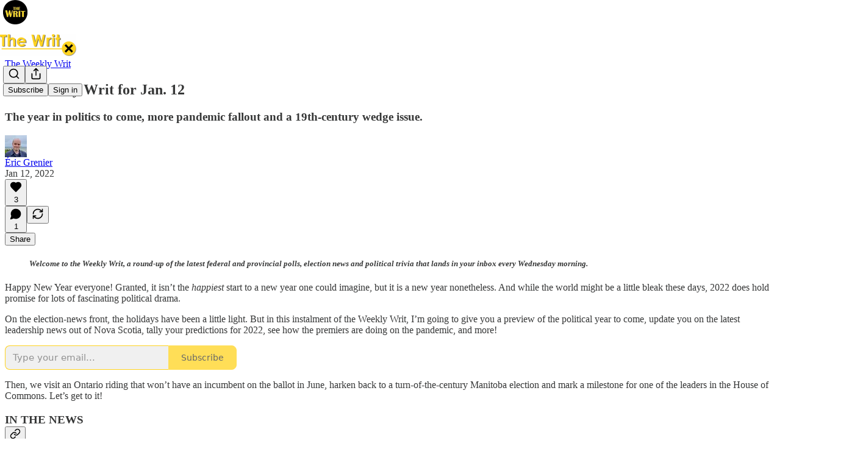

--- FILE ---
content_type: text/html; charset=utf-8
request_url: https://www.thewrit.ca/p/the-weekly-writ-for-jan-12?utm_source=substack&utm_medium=email&utm_content=share&action=share
body_size: 45348
content:
<!DOCTYPE html>
<html lang="en">
    <head>
        <meta charset="utf-8" />
        <meta name="norton-safeweb-site-verification" content="24usqpep0ejc5w6hod3dulxwciwp0djs6c6ufp96av3t4whuxovj72wfkdjxu82yacb7430qjm8adbd5ezlt4592dq4zrvadcn9j9n-0btgdzpiojfzno16-fnsnu7xd" />
        
        <link rel="preconnect" href="https://substackcdn.com" />
        

        
            <title data-rh="true">The Weekly Writ for Jan. 12 - by Éric Grenier - The Writ</title>
            
            <meta data-rh="true" name="theme-color" content="#ffffff"/><meta data-rh="true" property="og:type" content="article"/><meta data-rh="true" property="og:title" content="The Weekly Writ for Jan. 12"/><meta data-rh="true" name="twitter:title" content="The Weekly Writ for Jan. 12"/><meta data-rh="true" name="description" content="The year in politics to come, more pandemic fallout and a 19th-century wedge issue"/><meta data-rh="true" property="og:description" content="The year in politics to come, more pandemic fallout and a 19th-century wedge issue"/><meta data-rh="true" name="twitter:description" content="The year in politics to come, more pandemic fallout and a 19th-century wedge issue"/><meta data-rh="true" property="og:image" content="https://substackcdn.com/image/fetch/$s_!jkMi!,w_1200,h_675,c_fill,f_jpg,q_auto:good,fl_progressive:steep,g_auto/https%3A%2F%2Fbucketeer-e05bbc84-baa3-437e-9518-adb32be77984.s3.amazonaws.com%2Fpublic%2Fimages%2F398f33c7-4837-462f-bcf2-b4026aeaf733_586x410.png"/><meta data-rh="true" name="twitter:image" content="https://substackcdn.com/image/fetch/$s_!-eQb!,f_auto,q_auto:best,fl_progressive:steep/https%3A%2F%2Fthewrit.substack.com%2Fapi%2Fv1%2Fpost_preview%2F45863184%2Ftwitter.jpg%3Fversion%3D4"/><meta data-rh="true" name="twitter:card" content="summary_large_image"/>
            
            
        

        

        <style>
          @layer legacy, tailwind, pencraftReset, pencraft;
        </style>

        
        <link rel="preload" as="style" href="https://substackcdn.com/bundle/theme/main.57ec6396ea4b5be03b65.css" />
        
        
        

        
            
                <link rel="stylesheet" type="text/css" href="https://substackcdn.com/bundle/static/css/7276.571613c3.css" />
            
                <link rel="stylesheet" type="text/css" href="https://substackcdn.com/bundle/static/css/7045.0b7473d2.css" />
            
                <link rel="stylesheet" type="text/css" href="https://substackcdn.com/bundle/static/css/852.9cd7f82f.css" />
            
                <link rel="stylesheet" type="text/css" href="https://substackcdn.com/bundle/static/css/8577.8d59a919.css" />
            
                <link rel="stylesheet" type="text/css" href="https://substackcdn.com/bundle/static/css/1484.a3975370.css" />
            
                <link rel="stylesheet" type="text/css" href="https://substackcdn.com/bundle/static/css/1385.463006e7.css" />
            
                <link rel="stylesheet" type="text/css" href="https://substackcdn.com/bundle/static/css/5234.87d970cd.css" />
            
                <link rel="stylesheet" type="text/css" href="https://substackcdn.com/bundle/static/css/30.448b38a4.css" />
            
                <link rel="stylesheet" type="text/css" href="https://substackcdn.com/bundle/static/css/3401.05cbcafd.css" />
            
                <link rel="stylesheet" type="text/css" href="https://substackcdn.com/bundle/static/css/5136.b664b468.css" />
            
                <link rel="stylesheet" type="text/css" href="https://substackcdn.com/bundle/static/css/main.aba729d8.css" />
            
                <link rel="stylesheet" type="text/css" href="https://substackcdn.com/bundle/static/css/6379.813be60f.css" />
            
                <link rel="stylesheet" type="text/css" href="https://substackcdn.com/bundle/static/css/5136.b664b468.css" />
            
                <link rel="stylesheet" type="text/css" href="https://substackcdn.com/bundle/static/css/3401.05cbcafd.css" />
            
                <link rel="stylesheet" type="text/css" href="https://substackcdn.com/bundle/static/css/30.448b38a4.css" />
            
                <link rel="stylesheet" type="text/css" href="https://substackcdn.com/bundle/static/css/5234.87d970cd.css" />
            
                <link rel="stylesheet" type="text/css" href="https://substackcdn.com/bundle/static/css/1385.463006e7.css" />
            
                <link rel="stylesheet" type="text/css" href="https://substackcdn.com/bundle/static/css/1484.a3975370.css" />
            
                <link rel="stylesheet" type="text/css" href="https://substackcdn.com/bundle/static/css/8577.8d59a919.css" />
            
                <link rel="stylesheet" type="text/css" href="https://substackcdn.com/bundle/static/css/7045.0b7473d2.css" />
            
        

        
        
        
        
        <meta name="viewport" content="width=device-width, initial-scale=1, maximum-scale=1, user-scalable=0, viewport-fit=cover" />
        <meta name="author" content="Éric Grenier" />
        <meta property="og:url" content="https://www.thewrit.ca/p/the-weekly-writ-for-jan-12" />
        
        
        <link rel="canonical" href="https://www.thewrit.ca/p/the-weekly-writ-for-jan-12" />
        

        

        

        

        
            
                <link rel="shortcut icon" href="https://substackcdn.com/image/fetch/$s_!uUvt!,f_auto,q_auto:good,fl_progressive:steep/https%3A%2F%2Fbucketeer-e05bbc84-baa3-437e-9518-adb32be77984.s3.amazonaws.com%2Fpublic%2Fimages%2Ff2842f13-de0a-435e-aa65-7fe9b0a455ed%2Ffavicon.ico">
            
        
            
                <link rel="icon" type="image/png" sizes="16x16" href="https://substackcdn.com/image/fetch/$s_!BRdh!,f_auto,q_auto:good,fl_progressive:steep/https%3A%2F%2Fbucketeer-e05bbc84-baa3-437e-9518-adb32be77984.s3.amazonaws.com%2Fpublic%2Fimages%2Ff2842f13-de0a-435e-aa65-7fe9b0a455ed%2Ffavicon-16x16.png">
            
        
            
                <link rel="icon" type="image/png" sizes="32x32" href="https://substackcdn.com/image/fetch/$s_!oiXj!,f_auto,q_auto:good,fl_progressive:steep/https%3A%2F%2Fbucketeer-e05bbc84-baa3-437e-9518-adb32be77984.s3.amazonaws.com%2Fpublic%2Fimages%2Ff2842f13-de0a-435e-aa65-7fe9b0a455ed%2Ffavicon-32x32.png">
            
        
            
                <link rel="apple-touch-icon" sizes="57x57" href="https://substackcdn.com/image/fetch/$s_!qicF!,f_auto,q_auto:good,fl_progressive:steep/https%3A%2F%2Fbucketeer-e05bbc84-baa3-437e-9518-adb32be77984.s3.amazonaws.com%2Fpublic%2Fimages%2Ff2842f13-de0a-435e-aa65-7fe9b0a455ed%2Fapple-touch-icon-57x57.png">
            
        
            
                <link rel="apple-touch-icon" sizes="60x60" href="https://substackcdn.com/image/fetch/$s_!REmA!,f_auto,q_auto:good,fl_progressive:steep/https%3A%2F%2Fbucketeer-e05bbc84-baa3-437e-9518-adb32be77984.s3.amazonaws.com%2Fpublic%2Fimages%2Ff2842f13-de0a-435e-aa65-7fe9b0a455ed%2Fapple-touch-icon-60x60.png">
            
        
            
                <link rel="apple-touch-icon" sizes="72x72" href="https://substackcdn.com/image/fetch/$s_!zuyu!,f_auto,q_auto:good,fl_progressive:steep/https%3A%2F%2Fbucketeer-e05bbc84-baa3-437e-9518-adb32be77984.s3.amazonaws.com%2Fpublic%2Fimages%2Ff2842f13-de0a-435e-aa65-7fe9b0a455ed%2Fapple-touch-icon-72x72.png">
            
        
            
                <link rel="apple-touch-icon" sizes="76x76" href="https://substackcdn.com/image/fetch/$s_!wfEB!,f_auto,q_auto:good,fl_progressive:steep/https%3A%2F%2Fbucketeer-e05bbc84-baa3-437e-9518-adb32be77984.s3.amazonaws.com%2Fpublic%2Fimages%2Ff2842f13-de0a-435e-aa65-7fe9b0a455ed%2Fapple-touch-icon-76x76.png">
            
        
            
                <link rel="apple-touch-icon" sizes="114x114" href="https://substackcdn.com/image/fetch/$s_!czoR!,f_auto,q_auto:good,fl_progressive:steep/https%3A%2F%2Fbucketeer-e05bbc84-baa3-437e-9518-adb32be77984.s3.amazonaws.com%2Fpublic%2Fimages%2Ff2842f13-de0a-435e-aa65-7fe9b0a455ed%2Fapple-touch-icon-114x114.png">
            
        
            
                <link rel="apple-touch-icon" sizes="120x120" href="https://substackcdn.com/image/fetch/$s_!DDe8!,f_auto,q_auto:good,fl_progressive:steep/https%3A%2F%2Fbucketeer-e05bbc84-baa3-437e-9518-adb32be77984.s3.amazonaws.com%2Fpublic%2Fimages%2Ff2842f13-de0a-435e-aa65-7fe9b0a455ed%2Fapple-touch-icon-120x120.png">
            
        
            
                <link rel="apple-touch-icon" sizes="144x144" href="https://substackcdn.com/image/fetch/$s_!ll0t!,f_auto,q_auto:good,fl_progressive:steep/https%3A%2F%2Fbucketeer-e05bbc84-baa3-437e-9518-adb32be77984.s3.amazonaws.com%2Fpublic%2Fimages%2Ff2842f13-de0a-435e-aa65-7fe9b0a455ed%2Fapple-touch-icon-144x144.png">
            
        
            
                <link rel="apple-touch-icon" sizes="152x152" href="https://substackcdn.com/image/fetch/$s_!PoRL!,f_auto,q_auto:good,fl_progressive:steep/https%3A%2F%2Fbucketeer-e05bbc84-baa3-437e-9518-adb32be77984.s3.amazonaws.com%2Fpublic%2Fimages%2Ff2842f13-de0a-435e-aa65-7fe9b0a455ed%2Fapple-touch-icon-152x152.png">
            
        
            
                <link rel="apple-touch-icon" sizes="167x167" href="https://substackcdn.com/image/fetch/$s_!Fc4k!,f_auto,q_auto:good,fl_progressive:steep/https%3A%2F%2Fbucketeer-e05bbc84-baa3-437e-9518-adb32be77984.s3.amazonaws.com%2Fpublic%2Fimages%2Ff2842f13-de0a-435e-aa65-7fe9b0a455ed%2Fapple-touch-icon-167x167.png">
            
        
            
                <link rel="apple-touch-icon" sizes="180x180" href="https://substackcdn.com/image/fetch/$s_!d_zY!,f_auto,q_auto:good,fl_progressive:steep/https%3A%2F%2Fbucketeer-e05bbc84-baa3-437e-9518-adb32be77984.s3.amazonaws.com%2Fpublic%2Fimages%2Ff2842f13-de0a-435e-aa65-7fe9b0a455ed%2Fapple-touch-icon-180x180.png">
            
        
            
                <link rel="apple-touch-icon" sizes="1024x1024" href="https://substackcdn.com/image/fetch/$s_!rjKC!,f_auto,q_auto:good,fl_progressive:steep/https%3A%2F%2Fbucketeer-e05bbc84-baa3-437e-9518-adb32be77984.s3.amazonaws.com%2Fpublic%2Fimages%2Ff2842f13-de0a-435e-aa65-7fe9b0a455ed%2Fapple-touch-icon-1024x1024.png">
            
        
            
        
            
        
            
        

        

        
            <link rel="alternate" type="application/rss+xml" href="/feed?sectionId=7843" title="The Writ"/>
        

        
        
        

        <style>:root{--color_theme_bg_pop:#FFD320;--background_pop:#FFD320;--cover_bg_color:#FFFFFF;--cover_bg_color_secondary:#f0f0f0;--background_pop_darken:#ffce06;--print_on_pop:#363737;--color_theme_bg_pop_darken:#ffce06;--color_theme_print_on_pop:#363737;--color_theme_bg_pop_20:rgba(255, 211, 32, 0.2);--color_theme_bg_pop_30:rgba(255, 211, 32, 0.3);--print_pop:#ffd320;--color_theme_accent:#ffd320;--cover_print_primary:#363737;--cover_print_secondary:#757575;--cover_print_tertiary:#b6b6b6;--cover_border_color:#ffd320;--font_family_headings_preset:'SF Pro Display', -apple-system, system-ui, BlinkMacSystemFont, 'Inter', 'Segoe UI', Roboto, Helvetica, Arial, sans-serif, 'Apple Color Emoji', 'Segoe UI Emoji', 'Segoe UI Symbol';--font_weight_headings_preset:700;--font_family_body_preset:'SF Pro Display', -apple-system, system-ui, BlinkMacSystemFont, 'Inter', 'Segoe UI', Roboto, Helvetica, Arial, sans-serif, 'Apple Color Emoji', 'Segoe UI Emoji', 'Segoe UI Symbol';--font_weight_body_preset:400;--font_preset_heading:sans;--font_preset_body:sans;--home_hero:feature;--home_posts:list;--home_show_top_posts:true;--web_bg_color:#ffffff;--background_contrast_1:#f0f0f0;--background_contrast_2:#dddddd;--background_contrast_3:#b7b7b7;--background_contrast_4:#929292;--background_contrast_5:#515151;--color_theme_bg_contrast_1:#f0f0f0;--color_theme_bg_contrast_2:#dddddd;--color_theme_bg_contrast_3:#b7b7b7;--color_theme_bg_contrast_4:#929292;--color_theme_bg_contrast_5:#515151;--color_theme_bg_elevated:#ffffff;--color_theme_bg_elevated_secondary:#f0f0f0;--color_theme_bg_elevated_tertiary:#dddddd;--color_theme_detail:#e6e6e6;--background_contrast_pop:rgba(255, 211, 32, 0.4);--color_theme_bg_contrast_pop:rgba(255, 211, 32, 0.4);--theme_bg_is_dark:0;--print_on_web_bg_color:#363737;--print_secondary_on_web_bg_color:#868787;--background_pop_rgb:255, 211, 32;--color_theme_bg_pop_rgb:255, 211, 32;--color_theme_accent_rgb:255, 211, 32;}</style>

        
            <link rel="stylesheet" href="https://substackcdn.com/bundle/theme/main.57ec6396ea4b5be03b65.css" />
        

        <style></style>

        

        

        

        
    </head>

    <body class="">
        

        

        

        

        <div id="entry">
            <div id="main" class="main typography use-theme-bg"><div class="pencraft pc-display-contents pc-reset pubTheme-yiXxQA"><div data-testid="navbar" class="main-menu"><div class="mainMenuContent-DME8DR"><div style="position:relative;height:87px;" class="pencraft pc-display-flex pc-gap-12 pc-paddingLeft-20 pc-paddingRight-20 pc-justifyContent-space-between pc-alignItems-center pc-reset border-bottom-detail-k1F6C4 topBar-pIF0J1"><div style="flex-basis:0px;flex-grow:1;" class="logoContainer-p12gJb"><a href="/" native class="pencraft pc-display-contents pc-reset"><div draggable="false" class="pencraft pc-display-flex pc-position-relative pc-reset"><div style="width:40px;height:40px;" class="pencraft pc-display-flex pc-reset bg-white-ZBV5av pc-borderRadius-sm overflow-hidden-WdpwT6 sizing-border-box-DggLA4"><picture><source type="image/webp" srcset="https://substackcdn.com/image/fetch/$s_!VGo9!,w_80,h_80,c_fill,f_webp,q_auto:good,fl_progressive:steep,g_auto/https%3A%2F%2Fbucketeer-e05bbc84-baa3-437e-9518-adb32be77984.s3.amazonaws.com%2Fpublic%2Fimages%2F95508bdd-1071-48f5-9c15-e49490e104de_573x573.png"/><img src="https://substackcdn.com/image/fetch/$s_!VGo9!,w_80,h_80,c_fill,f_auto,q_auto:good,fl_progressive:steep,g_auto/https%3A%2F%2Fbucketeer-e05bbc84-baa3-437e-9518-adb32be77984.s3.amazonaws.com%2Fpublic%2Fimages%2F95508bdd-1071-48f5-9c15-e49490e104de_573x573.png" sizes="100vw" alt="The Writ" width="80" height="80" style="width:40px;height:40px;" draggable="false" class="img-OACg1c object-fit-cover-u4ReeV pencraft pc-reset"/></picture></div></div></a></div><div style="flex-grow:0;" class="titleContainer-DJYq5v"><h1 class="pencraft pc-reset font-pub-headings-FE5byy reset-IxiVJZ title-oOnUGd titleWithWordmark-GfqxEZ"><a href="/" class="pencraft pc-display-contents pc-reset"><img alt="The Writ" src="https://substackcdn.com/image/fetch/$s_!C49p!,e_trim:10:white/e_trim:10:transparent/h_72,c_limit,f_auto,q_auto:good,fl_progressive:steep/https%3A%2F%2Fsubstack-post-media.s3.amazonaws.com%2Fpublic%2Fimages%2Fa3c43c75-4612-491e-967d-1618490ae3f4_1344x256.png" style="display:block;height:36px;"/></a></h1></div><div style="flex-basis:0px;flex-grow:1;" class="pencraft pc-display-flex pc-justifyContent-flex-end pc-alignItems-center pc-reset"><div class="buttonsContainer-SJBuep"><div class="pencraft pc-display-flex pc-gap-8 pc-justifyContent-flex-end pc-alignItems-center pc-reset navbar-buttons"><div class="pencraft pc-display-flex pc-gap-4 pc-reset"><span data-state="closed"><button tabindex="0" type="button" aria-label="Search" class="pencraft pc-reset pencraft iconButton-mq_Et5 iconButtonBase-dJGHgN buttonBase-GK1x3M buttonStyle-r7yGCK size_md-gCDS3o priority_tertiary-rlke8z"><svg xmlns="http://www.w3.org/2000/svg" width="20" height="20" viewBox="0 0 24 24" fill="none" stroke="currentColor" stroke-width="2" stroke-linecap="round" stroke-linejoin="round" class="lucide lucide-search"><circle cx="11" cy="11" r="8"></circle><path d="m21 21-4.3-4.3"></path></svg></button></span><button tabindex="0" type="button" aria-label="Share Publication" id="headlessui-menu-button-P0-5" aria-haspopup="menu" aria-expanded="false" data-headlessui-state class="pencraft pc-reset pencraft iconButton-mq_Et5 iconButtonBase-dJGHgN buttonBase-GK1x3M buttonStyle-r7yGCK size_md-gCDS3o priority_tertiary-rlke8z"><svg xmlns="http://www.w3.org/2000/svg" width="20" height="20" viewBox="0 0 24 24" fill="none" stroke="currentColor" stroke-width="2" stroke-linecap="round" stroke-linejoin="round" class="lucide lucide-share"><path d="M4 12v8a2 2 0 0 0 2 2h12a2 2 0 0 0 2-2v-8"></path><polyline points="16 6 12 2 8 6"></polyline><line x1="12" x2="12" y1="2" y2="15"></line></svg></button></div><button tabindex="0" type="button" data-testid="noncontributor-cta-button" class="pencraft pc-reset pencraft buttonBase-GK1x3M buttonText-X0uSmG buttonStyle-r7yGCK priority_primary-RfbeYt size_md-gCDS3o">Subscribe</button><button tabindex="0" type="button" native data-href="https://substack.com/sign-in?redirect=%2Fp%2Fthe-weekly-writ-for-jan-12%3Futm_source%3Dsubstack%26utm_medium%3Demail%26utm_content%3Dshare%26action%3Dshare&amp;for_pub=thewrit" class="pencraft pc-reset pencraft buttonBase-GK1x3M buttonText-X0uSmG buttonStyle-r7yGCK priority_tertiary-rlke8z size_md-gCDS3o">Sign in</button></div></div></div></div></div><div style="height:88px;"></div></div></div><div><script type="application/ld+json">{"@context":"https://schema.org","@type":"NewsArticle","url":"https://www.thewrit.ca/p/the-weekly-writ-for-jan-12","mainEntityOfPage":"https://www.thewrit.ca/p/the-weekly-writ-for-jan-12","headline":"The Weekly Writ for Jan. 12","description":"The year in politics to come, more pandemic fallout and a 19th-century wedge issue","image":[{"@type":"ImageObject","url":"https://bucketeer-e05bbc84-baa3-437e-9518-adb32be77984.s3.amazonaws.com/public/images/398f33c7-4837-462f-bcf2-b4026aeaf733_586x410.png"}],"datePublished":"2022-01-12T11:03:45+00:00","dateModified":"2022-01-12T11:03:45+00:00","isAccessibleForFree":true,"author":[{"@type":"Person","name":"\u00C9ric Grenier","url":"https://substack.com/@thewrit","description":"Write about Canadian elections, politics and polls at thewrit.ca","identifier":"user:13846390","sameAs":["https://twitter.com/EricGrenierTW"],"image":{"@type":"ImageObject","contentUrl":"https://substackcdn.com/image/fetch/$s_!1b4R!,f_auto,q_auto:good,fl_progressive:steep/https%3A%2F%2Fsubstack-post-media.s3.amazonaws.com%2Fpublic%2Fimages%2F14e3ab5c-adba-4151-8554-be5f671490cd_400x400.jpeg","thumbnailUrl":"https://substackcdn.com/image/fetch/$s_!1b4R!,w_128,h_128,c_limit,f_auto,q_auto:good,fl_progressive:steep/https%3A%2F%2Fsubstack-post-media.s3.amazonaws.com%2Fpublic%2Fimages%2F14e3ab5c-adba-4151-8554-be5f671490cd_400x400.jpeg"}}],"publisher":{"@type":"Organization","name":"The Writ","url":"https://www.thewrit.ca","description":"Insights and analysis on Canadian politics and elections.","interactionStatistic":{"@type":"InteractionCounter","name":"Subscribers","interactionType":"https://schema.org/SubscribeAction","userInteractionCount":10000},"identifier":"pub:378913","logo":{"@type":"ImageObject","url":"https://substackcdn.com/image/fetch/$s_!VGo9!,f_auto,q_auto:good,fl_progressive:steep/https%3A%2F%2Fbucketeer-e05bbc84-baa3-437e-9518-adb32be77984.s3.amazonaws.com%2Fpublic%2Fimages%2F95508bdd-1071-48f5-9c15-e49490e104de_573x573.png","contentUrl":"https://substackcdn.com/image/fetch/$s_!VGo9!,f_auto,q_auto:good,fl_progressive:steep/https%3A%2F%2Fbucketeer-e05bbc84-baa3-437e-9518-adb32be77984.s3.amazonaws.com%2Fpublic%2Fimages%2F95508bdd-1071-48f5-9c15-e49490e104de_573x573.png","thumbnailUrl":"https://substackcdn.com/image/fetch/$s_!VGo9!,w_128,h_128,c_limit,f_auto,q_auto:good,fl_progressive:steep/https%3A%2F%2Fbucketeer-e05bbc84-baa3-437e-9518-adb32be77984.s3.amazonaws.com%2Fpublic%2Fimages%2F95508bdd-1071-48f5-9c15-e49490e104de_573x573.png"},"image":{"@type":"ImageObject","url":"https://substackcdn.com/image/fetch/$s_!VGo9!,f_auto,q_auto:good,fl_progressive:steep/https%3A%2F%2Fbucketeer-e05bbc84-baa3-437e-9518-adb32be77984.s3.amazonaws.com%2Fpublic%2Fimages%2F95508bdd-1071-48f5-9c15-e49490e104de_573x573.png","contentUrl":"https://substackcdn.com/image/fetch/$s_!VGo9!,f_auto,q_auto:good,fl_progressive:steep/https%3A%2F%2Fbucketeer-e05bbc84-baa3-437e-9518-adb32be77984.s3.amazonaws.com%2Fpublic%2Fimages%2F95508bdd-1071-48f5-9c15-e49490e104de_573x573.png","thumbnailUrl":"https://substackcdn.com/image/fetch/$s_!VGo9!,w_128,h_128,c_limit,f_auto,q_auto:good,fl_progressive:steep/https%3A%2F%2Fbucketeer-e05bbc84-baa3-437e-9518-adb32be77984.s3.amazonaws.com%2Fpublic%2Fimages%2F95508bdd-1071-48f5-9c15-e49490e104de_573x573.png"},"sameAs":["https://twitter.com/EricGrenierTW"]},"interactionStatistic":[{"@type":"InteractionCounter","interactionType":"https://schema.org/LikeAction","userInteractionCount":3},{"@type":"InteractionCounter","interactionType":"https://schema.org/ShareAction","userInteractionCount":0},{"@type":"InteractionCounter","interactionType":"https://schema.org/CommentAction","userInteractionCount":1}]}</script><div aria-label="Post" role="main" class="single-post-container"><div class="container"><div class="single-post"><div class="pencraft pc-display-contents pc-reset pubTheme-yiXxQA"><article class="typography newsletter-post post"><div role="region" aria-label="Post header" class="post-header"><div class="pencraft pc-display-flex pc-reset post-label"><a href="https://www.thewrit.ca/s/the-weekly-writ/?utm_source=substack&amp;utm_medium=menu" class="pencraft pc-reset color-secondary-ls1g8s line-height-20-t4M0El font-meta-MWBumP size-14-MLPa7j weight-medium-fw81nC transform-uppercase-yKDgcq reset-IxiVJZ meta-EgzBVA">The Weekly Writ</a></div><h1 dir="auto" class="post-title published title-X77sOw">The Weekly Writ for Jan. 12</h1><h3 dir="auto" class="subtitle subtitle-HEEcLo">The year in politics to come, more pandemic fallout and a 19th-century wedge issue.</h3><div aria-label="Post UFI" role="region" class="pencraft pc-display-flex pc-flexDirection-column pc-paddingBottom-16 pc-reset"><div class="pencraft pc-display-flex pc-flexDirection-column pc-paddingTop-16 pc-paddingBottom-16 pc-reset"><div class="pencraft pc-display-flex pc-gap-12 pc-alignItems-center pc-reset byline-wrapper"><div class="pencraft pc-display-flex pc-reset"><div class="pencraft pc-display-flex pc-flexDirection-row pc-gap-8 pc-alignItems-center pc-justifyContent-flex-start pc-reset"><div style="--scale:36px;--offset:9px;--border-width:4.5px;" class="pencraft pc-display-flex pc-flexDirection-row pc-alignItems-center pc-justifyContent-flex-start pc-reset ltr-qDBmby"><a href="https://substack.com/@thewrit" aria-label="View Éric Grenier's profile" class="pencraft pc-display-contents pc-reset"><div style="--scale:36px;" tabindex="0" class="pencraft pc-display-flex pc-width-36 pc-height-36 pc-justifyContent-center pc-alignItems-center pc-position-relative pc-reset bg-secondary-UUD3_J flex-auto-j3S2WA animate-XFJxE4 outline-detail-vcQLyr pc-borderRadius-full overflow-hidden-WdpwT6 sizing-border-box-DggLA4 pressable-sm-YIJFKJ showFocus-sk_vEm container-TAtrWj interactive-UkK0V6 avatar-u8q6xB last-JfNEJ_"><div style="--scale:36px;" title="Éric Grenier" class="pencraft pc-display-flex pc-width-36 pc-height-36 pc-justifyContent-center pc-alignItems-center pc-position-relative pc-reset bg-secondary-UUD3_J flex-auto-j3S2WA outline-detail-vcQLyr pc-borderRadius-full overflow-hidden-WdpwT6 sizing-border-box-DggLA4 container-TAtrWj"><picture><source type="image/webp" srcset="https://substackcdn.com/image/fetch/$s_!1b4R!,w_36,h_36,c_fill,f_webp,q_auto:good,fl_progressive:steep/https%3A%2F%2Fsubstack-post-media.s3.amazonaws.com%2Fpublic%2Fimages%2F14e3ab5c-adba-4151-8554-be5f671490cd_400x400.jpeg 36w, https://substackcdn.com/image/fetch/$s_!1b4R!,w_72,h_72,c_fill,f_webp,q_auto:good,fl_progressive:steep/https%3A%2F%2Fsubstack-post-media.s3.amazonaws.com%2Fpublic%2Fimages%2F14e3ab5c-adba-4151-8554-be5f671490cd_400x400.jpeg 72w, https://substackcdn.com/image/fetch/$s_!1b4R!,w_108,h_108,c_fill,f_webp,q_auto:good,fl_progressive:steep/https%3A%2F%2Fsubstack-post-media.s3.amazonaws.com%2Fpublic%2Fimages%2F14e3ab5c-adba-4151-8554-be5f671490cd_400x400.jpeg 108w" sizes="36px"/><img src="https://substackcdn.com/image/fetch/$s_!1b4R!,w_36,h_36,c_fill,f_auto,q_auto:good,fl_progressive:steep/https%3A%2F%2Fsubstack-post-media.s3.amazonaws.com%2Fpublic%2Fimages%2F14e3ab5c-adba-4151-8554-be5f671490cd_400x400.jpeg" sizes="36px" alt="Éric Grenier's avatar" srcset="https://substackcdn.com/image/fetch/$s_!1b4R!,w_36,h_36,c_fill,f_auto,q_auto:good,fl_progressive:steep/https%3A%2F%2Fsubstack-post-media.s3.amazonaws.com%2Fpublic%2Fimages%2F14e3ab5c-adba-4151-8554-be5f671490cd_400x400.jpeg 36w, https://substackcdn.com/image/fetch/$s_!1b4R!,w_72,h_72,c_fill,f_auto,q_auto:good,fl_progressive:steep/https%3A%2F%2Fsubstack-post-media.s3.amazonaws.com%2Fpublic%2Fimages%2F14e3ab5c-adba-4151-8554-be5f671490cd_400x400.jpeg 72w, https://substackcdn.com/image/fetch/$s_!1b4R!,w_108,h_108,c_fill,f_auto,q_auto:good,fl_progressive:steep/https%3A%2F%2Fsubstack-post-media.s3.amazonaws.com%2Fpublic%2Fimages%2F14e3ab5c-adba-4151-8554-be5f671490cd_400x400.jpeg 108w" width="36" height="36" draggable="false" class="img-OACg1c object-fit-cover-u4ReeV pencraft pc-reset"/></picture></div></div></a></div></div></div><div class="pencraft pc-display-flex pc-flexDirection-column pc-reset"><div class="pencraft pc-reset color-pub-primary-text-NyXPlw line-height-20-t4M0El font-meta-MWBumP size-11-NuY2Zx weight-medium-fw81nC transform-uppercase-yKDgcq reset-IxiVJZ meta-EgzBVA"><span data-state="closed"><a href="https://substack.com/@thewrit" class="pencraft pc-reset decoration-hover-underline-ClDVRM reset-IxiVJZ">Éric Grenier</a></span></div><div class="pencraft pc-display-flex pc-gap-4 pc-reset"><div class="pencraft pc-reset color-pub-secondary-text-hGQ02T line-height-20-t4M0El font-meta-MWBumP size-11-NuY2Zx weight-medium-fw81nC transform-uppercase-yKDgcq reset-IxiVJZ meta-EgzBVA">Jan 12, 2022</div></div></div></div></div><div class="pencraft pc-display-flex pc-gap-16 pc-paddingTop-16 pc-paddingBottom-16 pc-justifyContent-space-between pc-alignItems-center pc-reset flex-grow-rzmknG border-top-detail-themed-k9TZAY border-bottom-detail-themed-Ua9186 post-ufi"><div class="pencraft pc-display-flex pc-gap-8 pc-reset"><div class="like-button-container post-ufi-button style-button"><button tabindex="0" type="button" aria-label="Like (3)" aria-pressed="false" class="pencraft pc-reset pencraft post-ufi-button style-button has-label with-border"><svg role="img" style="height:20px;width:20px;" width="20" height="20" viewBox="0 0 24 24" fill="#000000" stroke-width="2" stroke="#000" xmlns="http://www.w3.org/2000/svg" class="icon"><g><title></title><svg xmlns="http://www.w3.org/2000/svg" width="24" height="24" viewBox="0 0 24 24" stroke-width="2" stroke-linecap="round" stroke-linejoin="round" class="lucide lucide-heart"><path d="M19 14c1.49-1.46 3-3.21 3-5.5A5.5 5.5 0 0 0 16.5 3c-1.76 0-3 .5-4.5 2-1.5-1.5-2.74-2-4.5-2A5.5 5.5 0 0 0 2 8.5c0 2.3 1.5 4.05 3 5.5l7 7Z"></path></svg></g></svg><div class="label">3</div></button></div><button tabindex="0" type="button" aria-label="View comments (1)" data-href="https://www.thewrit.ca/p/the-weekly-writ-for-jan-12/comments" class="pencraft pc-reset pencraft post-ufi-button style-button post-ufi-comment-button has-label with-border"><svg role="img" style="height:20px;width:20px;" width="20" height="20" viewBox="0 0 24 24" fill="#000000" stroke-width="2" stroke="#000" xmlns="http://www.w3.org/2000/svg" class="icon"><g><title></title><svg xmlns="http://www.w3.org/2000/svg" width="24" height="24" viewBox="0 0 24 24" stroke-width="2" stroke-linecap="round" stroke-linejoin="round" class="lucide lucide-message-circle"><path d="M7.9 20A9 9 0 1 0 4 16.1L2 22Z"></path></svg></g></svg><div class="label">1</div></button><button tabindex="0" type="button" class="pencraft pc-reset pencraft post-ufi-button style-button no-label with-border"><svg role="img" style="height:20px;width:20px;" width="20" height="20" viewBox="0 0 24 24" fill="none" stroke-width="2" stroke="#000" xmlns="http://www.w3.org/2000/svg" class="icon"><g><title></title><path d="M21 3V8M21 8H16M21 8L18 5.29962C16.7056 4.14183 15.1038 3.38328 13.3879 3.11547C11.6719 2.84766 9.9152 3.08203 8.32951 3.79031C6.74382 4.49858 5.39691 5.65051 4.45125 7.10715C3.5056 8.5638 3.00158 10.2629 3 11.9996M3 21V16M3 16H8M3 16L6 18.7C7.29445 19.8578 8.89623 20.6163 10.6121 20.8841C12.3281 21.152 14.0848 20.9176 15.6705 20.2093C17.2562 19.501 18.6031 18.3491 19.5487 16.8925C20.4944 15.4358 20.9984 13.7367 21 12" stroke-linecap="round" stroke-linejoin="round"></path></g></svg></button></div><div class="pencraft pc-display-flex pc-gap-8 pc-reset"><button tabindex="0" type="button" class="pencraft pc-reset pencraft post-ufi-button style-button has-label with-border"><div class="label">Share</div></button></div></div></div></div><div class="visibility-check"></div><div><div class="available-content"><div dir="auto" class="body markup"><blockquote><h5><em>Welcome to the Weekly Writ, a round-up of the latest federal and provincial polls, election news and political trivia that lands in your inbox every Wednesday morning.</em></h5></blockquote><p><span>Happy New Year everyone! Granted, it isn’t the </span><em>happiest</em><span> start to a new year one could imagine, but it is a new year nonetheless. And while the world might be a little bleak these days, 2022 does hold promise for lots of fascinating political drama.</span></p><p>On the election-news front, the holidays have been a little light. But in this instalment of the Weekly Writ, I’m going to give you a preview of the political year to come, update you on the latest leadership news out of Nova Scotia, tally your predictions for 2022, see how the premiers are doing on the pandemic, and more!</p><div data-component-name="SubscribeWidget" class="subscribe-widget"><div class="pencraft pc-display-flex pc-justifyContent-center pc-reset"><div class="container-IpPqBD"><form action="/api/v1/free?nojs=true" method="post" novalidate class="form form-M5sC90"><input type="hidden" name="first_url" value/><input type="hidden" name="first_referrer" value/><input type="hidden" name="current_url"/><input type="hidden" name="current_referrer"/><input type="hidden" name="first_session_url" value/><input type="hidden" name="first_session_referrer" value/><input type="hidden" name="referral_code"/><input type="hidden" name="source" value="subscribe-widget"/><input type="hidden" name="referring_pub_id"/><input type="hidden" name="additional_referring_pub_ids"/><div class="sideBySideWrap-vGXrwP"><div class="emailInputWrapper-QlA86j"><div class="pencraft pc-display-flex pc-minWidth-0 pc-position-relative pc-reset flex-auto-j3S2WA"><input name="email" placeholder="Type your email..." type="email" class="pencraft emailInput-OkIMeB input-y4v6N4 inputText-pV_yWb"/></div></div><button tabindex="0" type="submit" disabled class="pencraft pc-reset pencraft rightButton primary subscribe-btn button-VFSdkv buttonBase-GK1x3M"><span class="button-text ">Subscribe</span></button></div><div id="error-container"></div></form></div></div></div><p>Then, we visit an Ontario riding that won’t have an incumbent on the ballot in June, harken back to a turn-of-the-century Manitoba election and mark a milestone for one of the leaders in the House of Commons. Let’s get to it!</p><h3 class="header-anchor-post">IN THE NEWS<div class="pencraft pc-display-flex pc-alignItems-center pc-position-absolute pc-reset header-anchor-parent"><div class="pencraft pc-display-contents pc-reset pubTheme-yiXxQA"><div id="§in-the-news" class="pencraft pc-reset header-anchor offset-top"></div><button tabindex="0" type="button" aria-label="Link" data-href="https://www.thewrit.ca/i/45863184/in-the-news" class="pencraft pc-reset pencraft iconButton-mq_Et5 iconButtonBase-dJGHgN buttonBase-GK1x3M buttonStyle-r7yGCK size_sm-G3LciD priority_secondary-S63h9o"><svg xmlns="http://www.w3.org/2000/svg" width="18" height="18" viewBox="0 0 24 24" fill="none" stroke="currentColor" stroke-width="2" stroke-linecap="round" stroke-linejoin="round" class="lucide lucide-link"><path d="M10 13a5 5 0 0 0 7.54.54l3-3a5 5 0 0 0-7.07-7.07l-1.72 1.71"></path><path d="M14 11a5 5 0 0 0-7.54-.54l-3 3a5 5 0 0 0 7.07 7.07l1.71-1.71"></path></svg></button></div></div></h3><h4 class="header-anchor-post">New year, new elections<div class="pencraft pc-display-flex pc-alignItems-center pc-position-absolute pc-reset header-anchor-parent"><div class="pencraft pc-display-contents pc-reset pubTheme-yiXxQA"><div id="§new-year-new-elections" class="pencraft pc-reset header-anchor offset-top"></div><button tabindex="0" type="button" aria-label="Link" data-href="https://www.thewrit.ca/i/45863184/new-year-new-elections" class="pencraft pc-reset pencraft iconButton-mq_Et5 iconButtonBase-dJGHgN buttonBase-GK1x3M buttonStyle-r7yGCK size_sm-G3LciD priority_secondary-S63h9o"><svg xmlns="http://www.w3.org/2000/svg" width="18" height="18" viewBox="0 0 24 24" fill="none" stroke="currentColor" stroke-width="2" stroke-linecap="round" stroke-linejoin="round" class="lucide lucide-link"><path d="M10 13a5 5 0 0 0 7.54.54l3-3a5 5 0 0 0-7.07-7.07l-1.72 1.71"></path><path d="M14 11a5 5 0 0 0-7.54-.54l-3 3a5 5 0 0 0 7.07 7.07l1.71-1.71"></path></svg></button></div></div></h4><p>It’s always hard to top a federal election year, but 2022 is setting up to be a good one.</p><p>The headliners are the two provincial elections scheduled to be held in Ontario on June 2 and Quebec on October 3 — meaning that a majority of Canadians will be casting a ballot this year.</p><p><strong>Ontario will be the focus</strong><span>. Not only is it, you know, the biggest province in Canada, it is also the province run by one Doug Ford. His first years as premier were a little rocky, but he (mostly) found his footing during the pandemic. His approval ratings hit new highs and his party moved ahead in the polls.</span></p><p><span>All good things come to an end, and that has also been the case for Ford. His approval ratings aren’t nearly as glowing and his Progressive Conservatives have lost the large lead they built up in some polls during the height of the pandemic. But Ford and the PCs are still the favourites — his approval ratings are </span><em>just </em><span>high enough to make re-election a possibility, and his party has </span><em>just</em><span> enough support that another majority government is still a plausible outcome.</span></p><p>It all depends in large part on the opposition forces. Can Andrea Horwath’s New Democrats, elevated from third-party status in 2018 for the first time since Bob Rae’s defeat in 1995, be the vehicle of the anti-PC forces? Or will the largely-unknown Steven Del Duca be able to lead the Liberals back from the wilderness? Stay tuned.</p><p><span>The </span><strong>election in Quebec</strong><span> is not expected to be nearly as competitive, as François Legault is one of the country’s most popular premiers and his Coalition Avenir Québec holds gargantuan leads over the feckless opposition parties. But the pandemic has gone badly again in Quebec and it’s possible that it could finally put a real dent in the CAQ’s popularity.</span></p><p>What works in the CAQ’s favour, though, is its opponents. The Liberals under Dominique Anglade seem to be grasping for a new identity as their last francophone supporters abandon them. The Parti Québécois under Paul St-Pierre Plamondon is desperate for relevance and to turn around a downward trend that has been decades in the making. And while Québec Solidaire under Gabriel Nadeau-Dubois has a little swagger, can it really expand beyond its core in trendy, progressive Montreal in any meaningful way?</p><p>There’s still plenty to make this election one worth watching.</p><p><span>There will be lots more to keep an eye on as well. The </span><strong>Green Party</strong><span> may schedule its leadership race for this year, while </span><strong>provincial leadership races</strong><span> will either come to a close or get kicked-off to fill Liberal vacancies in British Columbia, Nova Scotia, New Brunswick and Prince Edward Island, PC vacancies in Newfoundland and Labrador and NDP vacancies in Nova Scotia and Newfoundland and Labrador. And, who knows, maybe Alberta’s UCP and parties defeated in the provincial elections will be plunged into leadership campaigns that have yet to be forced.</span></p><p><span>There will also be </span><strong>municipal elections</strong><span> in a number of provinces, including Ontario and B.C., and </span><strong>provincial by-elections</strong><span> that will have to be called to fill vacancies in Alberta (Fort McMurray–Lac La Biche), Saskatchewan (Athabasca), Manitoba (Fort Whyte and Thompson), Quebec (Marie-Victorin), and New Brunswick (Miramichi Bay–Neguac and Southwest Miramichi–Bay du Vin).</span></p><p>So stick with The Writ for coverage of all this political drama — and the drama we haven’t yet imagined.</p><div class="subscription-widget-wrap"><div class="subscription-widget show-subscribe"><div class="preamble"><p>The Writ is a reader-supported publication. To receive new posts and support my work, consider becoming a free or paid subscriber.</p></div><div data-component-name="SubscribeWidget" class="subscribe-widget"><div class="pencraft pc-display-flex pc-justifyContent-center pc-reset"><div class="container-IpPqBD"><form action="/api/v1/free?nojs=true" method="post" novalidate class="form form-M5sC90"><input type="hidden" name="first_url" value/><input type="hidden" name="first_referrer" value/><input type="hidden" name="current_url"/><input type="hidden" name="current_referrer"/><input type="hidden" name="first_session_url" value/><input type="hidden" name="first_session_referrer" value/><input type="hidden" name="referral_code"/><input type="hidden" name="source" value="subscribe-widget-preamble"/><input type="hidden" name="referring_pub_id"/><input type="hidden" name="additional_referring_pub_ids"/><div class="sideBySideWrap-vGXrwP"><div class="emailInputWrapper-QlA86j"><div class="pencraft pc-display-flex pc-minWidth-0 pc-position-relative pc-reset flex-auto-j3S2WA"><input name="email" placeholder="Type your email..." type="email" class="pencraft emailInput-OkIMeB input-y4v6N4 inputText-pV_yWb"/></div></div><button tabindex="0" type="submit" disabled class="pencraft pc-reset pencraft rightButton primary subscribe-btn button-VFSdkv buttonBase-GK1x3M"><span class="button-text ">Subscribe</span></button></div><div id="error-container"></div></form></div></div></div></div></div><h4 class="header-anchor-post">Rankin to step down, NDP contender (tentatively) steps up<div class="pencraft pc-display-flex pc-alignItems-center pc-position-absolute pc-reset header-anchor-parent"><div class="pencraft pc-display-contents pc-reset pubTheme-yiXxQA"><div id="§rankin-to-step-down-ndp-contender-tentatively-steps-up" class="pencraft pc-reset header-anchor offset-top"></div><button tabindex="0" type="button" aria-label="Link" data-href="https://www.thewrit.ca/i/45863184/rankin-to-step-down-ndp-contender-tentatively-steps-up" class="pencraft pc-reset pencraft iconButton-mq_Et5 iconButtonBase-dJGHgN buttonBase-GK1x3M buttonStyle-r7yGCK size_sm-G3LciD priority_secondary-S63h9o"><svg xmlns="http://www.w3.org/2000/svg" width="18" height="18" viewBox="0 0 24 24" fill="none" stroke="currentColor" stroke-width="2" stroke-linecap="round" stroke-linejoin="round" class="lucide lucide-link"><path d="M10 13a5 5 0 0 0 7.54.54l3-3a5 5 0 0 0-7.07-7.07l-1.72 1.71"></path><path d="M14 11a5 5 0 0 0-7.54-.54l-3 3a5 5 0 0 0 7.07 7.07l1.71-1.71"></path></svg></button></div></div></h4><p>There was some leadership news out of Nova Scotia over the last few weeks.</p><p><span>First, </span><a href="https://www.cbc.ca/news/canada/nova-scotia/liberal-party-leader-iain-rankin-to-step-down-1.6304558" rel>Iain Rankin has announced that he will step down as leader of the Liberals</a><span> once his replacement is named. Rankin says he’ll stay on as an MLA. He was facing a leadership review in the next few months.</span></p><p>Rankin’s tenure as leader of the Nova Scotia Liberals was short-lived. He replaced Stephen McNeil only last February and took over a party that enjoyed a lead in the polls. He dissolved the legislature over the summer and looked set for re-election, only to lose to Tim Houston’s Progressive Conservatives.</p><p>With 37% of the vote and 17 of the province’s 55 seats, it wasn’t a disastrous result for the Liberals. With the exception of the previous two elections under McNeil, the Liberals hadn’t taken that much of the vote since 1993. But the polls at the outset of the campaign gave him a lead of about 10 points over the PCs, so it was his election to lose — and he did. Hard to imagine he could’ve stayed on.</p><div class="captioned-image-container"><figure><a target="_blank" href="https://substackcdn.com/image/fetch/$s_!7EXV!,f_auto,q_auto:good,fl_progressive:steep/https%3A%2F%2Fbucketeer-e05bbc84-baa3-437e-9518-adb32be77984.s3.amazonaws.com%2Fpublic%2Fimages%2Fe071c85f-2a00-4d00-be7e-4f1faa4ad635_395x168.png" data-component-name="Image2ToDOM" rel class="image-link image2 can-restack"><div class="image2-inset can-restack"><picture><source type="image/webp" srcset="https://substackcdn.com/image/fetch/$s_!7EXV!,w_424,c_limit,f_webp,q_auto:good,fl_progressive:steep/https%3A%2F%2Fbucketeer-e05bbc84-baa3-437e-9518-adb32be77984.s3.amazonaws.com%2Fpublic%2Fimages%2Fe071c85f-2a00-4d00-be7e-4f1faa4ad635_395x168.png 424w, https://substackcdn.com/image/fetch/$s_!7EXV!,w_848,c_limit,f_webp,q_auto:good,fl_progressive:steep/https%3A%2F%2Fbucketeer-e05bbc84-baa3-437e-9518-adb32be77984.s3.amazonaws.com%2Fpublic%2Fimages%2Fe071c85f-2a00-4d00-be7e-4f1faa4ad635_395x168.png 848w, https://substackcdn.com/image/fetch/$s_!7EXV!,w_1272,c_limit,f_webp,q_auto:good,fl_progressive:steep/https%3A%2F%2Fbucketeer-e05bbc84-baa3-437e-9518-adb32be77984.s3.amazonaws.com%2Fpublic%2Fimages%2Fe071c85f-2a00-4d00-be7e-4f1faa4ad635_395x168.png 1272w, https://substackcdn.com/image/fetch/$s_!7EXV!,w_1456,c_limit,f_webp,q_auto:good,fl_progressive:steep/https%3A%2F%2Fbucketeer-e05bbc84-baa3-437e-9518-adb32be77984.s3.amazonaws.com%2Fpublic%2Fimages%2Fe071c85f-2a00-4d00-be7e-4f1faa4ad635_395x168.png 1456w" sizes="100vw"/><img src="https://substackcdn.com/image/fetch/$s_!7EXV!,w_1456,c_limit,f_auto,q_auto:good,fl_progressive:steep/https%3A%2F%2Fbucketeer-e05bbc84-baa3-437e-9518-adb32be77984.s3.amazonaws.com%2Fpublic%2Fimages%2Fe071c85f-2a00-4d00-be7e-4f1faa4ad635_395x168.png" width="299" height="127.16962025316455" data-attrs="{&quot;src&quot;:&quot;https://bucketeer-e05bbc84-baa3-437e-9518-adb32be77984.s3.amazonaws.com/public/images/e071c85f-2a00-4d00-be7e-4f1faa4ad635_395x168.png&quot;,&quot;srcNoWatermark&quot;:null,&quot;fullscreen&quot;:null,&quot;imageSize&quot;:null,&quot;height&quot;:168,&quot;width&quot;:395,&quot;resizeWidth&quot;:299,&quot;bytes&quot;:25095,&quot;alt&quot;:null,&quot;title&quot;:null,&quot;type&quot;:&quot;image/png&quot;,&quot;href&quot;:null,&quot;belowTheFold&quot;:true,&quot;topImage&quot;:false,&quot;internalRedirect&quot;:null,&quot;isProcessing&quot;:false,&quot;align&quot;:null,&quot;offset&quot;:false}" alt srcset="https://substackcdn.com/image/fetch/$s_!7EXV!,w_424,c_limit,f_auto,q_auto:good,fl_progressive:steep/https%3A%2F%2Fbucketeer-e05bbc84-baa3-437e-9518-adb32be77984.s3.amazonaws.com%2Fpublic%2Fimages%2Fe071c85f-2a00-4d00-be7e-4f1faa4ad635_395x168.png 424w, https://substackcdn.com/image/fetch/$s_!7EXV!,w_848,c_limit,f_auto,q_auto:good,fl_progressive:steep/https%3A%2F%2Fbucketeer-e05bbc84-baa3-437e-9518-adb32be77984.s3.amazonaws.com%2Fpublic%2Fimages%2Fe071c85f-2a00-4d00-be7e-4f1faa4ad635_395x168.png 848w, https://substackcdn.com/image/fetch/$s_!7EXV!,w_1272,c_limit,f_auto,q_auto:good,fl_progressive:steep/https%3A%2F%2Fbucketeer-e05bbc84-baa3-437e-9518-adb32be77984.s3.amazonaws.com%2Fpublic%2Fimages%2Fe071c85f-2a00-4d00-be7e-4f1faa4ad635_395x168.png 1272w, https://substackcdn.com/image/fetch/$s_!7EXV!,w_1456,c_limit,f_auto,q_auto:good,fl_progressive:steep/https%3A%2F%2Fbucketeer-e05bbc84-baa3-437e-9518-adb32be77984.s3.amazonaws.com%2Fpublic%2Fimages%2Fe071c85f-2a00-4d00-be7e-4f1faa4ad635_395x168.png 1456w" sizes="100vw" loading="lazy" class="sizing-normal"/></picture><div></div></div></a></figure></div><p>Last summer’s campaign turned out to also be the last one for Gary Burrill, who announced he would be stepping aside after the NDP made no progress.</p><p><span>One of his potential replacements has already come forward, as </span><a href="https://www.cbc.ca/news/canada/nova-scotia/claudia-chender-to-seek-nova-scotia-ndp-leadership-1.6302056" rel>Dartmouth South MLA Claudia Chender says she is mulling a bid</a><span>.</span></p><p>Chender won her seat by a margin of 36 points over the Liberals, picking up 16 percentage points over her performance in 2017 when she was first elected. Of the five seats won by the New Democrats in and around Halifax, Chender’s was the one that saw the biggest increase in support.</p><h4 class="header-anchor-post">No Liberal candidate in byelection prompted by MLA death<div class="pencraft pc-display-flex pc-alignItems-center pc-position-absolute pc-reset header-anchor-parent"><div class="pencraft pc-display-contents pc-reset pubTheme-yiXxQA"><div id="§no-liberal-candidate-in-byelection-prompted-by-mla-death" class="pencraft pc-reset header-anchor offset-top"></div><button tabindex="0" type="button" aria-label="Link" data-href="https://www.thewrit.ca/i/45863184/no-liberal-candidate-in-byelection-prompted-by-mla-death" class="pencraft pc-reset pencraft iconButton-mq_Et5 iconButtonBase-dJGHgN buttonBase-GK1x3M buttonStyle-r7yGCK size_sm-G3LciD priority_secondary-S63h9o"><svg xmlns="http://www.w3.org/2000/svg" width="18" height="18" viewBox="0 0 24 24" fill="none" stroke="currentColor" stroke-width="2" stroke-linecap="round" stroke-linejoin="round" class="lucide lucide-link"><path d="M10 13a5 5 0 0 0 7.54.54l3-3a5 5 0 0 0-7.07-7.07l-1.72 1.71"></path><path d="M14 11a5 5 0 0 0-7.54-.54l-3 3a5 5 0 0 0 7.07 7.07l1.71-1.71"></path></svg></button></div></div></h4><p>Sadly, last month NDP MLA Danielle Adams passed away in a car accident. It means that a byelection will have to be held in the northern Manitoba riding of Thompson in the next few months.</p><p>A byelection forced by an untimely death is a tough one to turn into a partisan fight, and the Manitoba Liberals have decided, out of respect for Adams, they will not put forward a candidate.</p><a href="https://twitter.com/ianfroese/status/1479182989204545538" target="_blank" rel="noopener noreferrer" data-component-name="Twitter2ToDOM" class="pencraft pc-display-contents pc-reset"><div data-attrs="{&quot;url&quot;:&quot;https://twitter.com/ianfroese/status/1479182989204545538&quot;,&quot;full_text&quot;:&quot;Manitoba Liberals say they won't run a candidate in the Thompson byelection \&quot;out of respect for the memory of Danielle Adams.\&quot;\n\nAdams, who represented the NDP, died in a car crash last month. &lt;span class=\&quot;tweet-fake-link\&quot;>#mbpoli&lt;/span>&quot;,&quot;username&quot;:&quot;ianfroese&quot;,&quot;name&quot;:&quot;Ian Froese&quot;,&quot;profile_image_url&quot;:&quot;&quot;,&quot;date&quot;:&quot;Thu Jan 06 20:08:01 +0000 2022&quot;,&quot;photos&quot;:[],&quot;quoted_tweet&quot;:{},&quot;reply_count&quot;:0,&quot;retweet_count&quot;:1,&quot;like_count&quot;:13,&quot;impression_count&quot;:0,&quot;expanded_url&quot;:{},&quot;video_url&quot;:null,&quot;belowTheFold&quot;:true}" class="pencraft pc-display-flex pc-flexDirection-column pc-gap-12 pc-padding-16 pc-reset bg-primary-zk6FDl outline-detail-vcQLyr pc-borderRadius-md sizing-border-box-DggLA4 pressable-lg-kV7yq8 font-text-qe4AeH tweet-fWkQfo twitter-embed"><div class="pencraft pc-display-flex pc-flexDirection-row pc-gap-12 pc-alignItems-center pc-reset"><div style="--scale:40px;" class="pencraft pc-display-flex pc-width-40 pc-height-40 pc-justifyContent-center pc-alignItems-center pc-position-relative pc-reset bg-secondary-UUD3_J flex-auto-j3S2WA outline-detail-vcQLyr pc-borderRadius-full overflow-hidden-WdpwT6 sizing-border-box-DggLA4 container-TAtrWj"><div style="--scale:40px;" title="User" class="pencraft pc-display-flex pc-width-40 pc-height-40 pc-justifyContent-center pc-alignItems-center pc-position-relative pc-reset bg-secondary-UUD3_J flex-auto-j3S2WA outline-detail-vcQLyr pc-borderRadius-full overflow-hidden-WdpwT6 sizing-border-box-DggLA4 container-TAtrWj"><picture><source type="image/webp" srcset="https://substackcdn.com/image/fetch/$s_!TnFC!,w_40,h_40,c_fill,f_webp,q_auto:good,fl_progressive:steep/https%3A%2F%2Fsubstack.com%2Fimg%2Favatars%2Fdefault-light.png 40w, https://substackcdn.com/image/fetch/$s_!TnFC!,w_80,h_80,c_fill,f_webp,q_auto:good,fl_progressive:steep/https%3A%2F%2Fsubstack.com%2Fimg%2Favatars%2Fdefault-light.png 80w, https://substackcdn.com/image/fetch/$s_!TnFC!,w_120,h_120,c_fill,f_webp,q_auto:good,fl_progressive:steep/https%3A%2F%2Fsubstack.com%2Fimg%2Favatars%2Fdefault-light.png 120w" sizes="40px"/><img src="https://substackcdn.com/image/fetch/$s_!TnFC!,w_40,h_40,c_fill,f_auto,q_auto:good,fl_progressive:steep/https%3A%2F%2Fsubstack.com%2Fimg%2Favatars%2Fdefault-light.png" sizes="40px" alt="X avatar for @ianfroese" srcset="https://substackcdn.com/image/fetch/$s_!TnFC!,w_40,h_40,c_fill,f_auto,q_auto:good,fl_progressive:steep/https%3A%2F%2Fsubstack.com%2Fimg%2Favatars%2Fdefault-light.png 40w, https://substackcdn.com/image/fetch/$s_!TnFC!,w_80,h_80,c_fill,f_auto,q_auto:good,fl_progressive:steep/https%3A%2F%2Fsubstack.com%2Fimg%2Favatars%2Fdefault-light.png 80w, https://substackcdn.com/image/fetch/$s_!TnFC!,w_120,h_120,c_fill,f_auto,q_auto:good,fl_progressive:steep/https%3A%2F%2Fsubstack.com%2Fimg%2Favatars%2Fdefault-light.png 120w" width="40" height="40" draggable="false" loading="lazy" class="img-OACg1c object-fit-cover-u4ReeV pencraft pc-reset"/></picture></div></div><div class="pencraft pc-display-flex pc-flexDirection-column pc-reset flex-grow-rzmknG"><span class="pencraft pc-reset weight-semibold-uqA4FV reset-IxiVJZ">Ian Froese</span><span class="pencraft pc-reset color-secondary-ls1g8s reset-IxiVJZ">@ianfroese</span></div><svg role="img" style="height:20px;width:20px;" width="20" height="20" viewBox="0 0 20 20" fill="var(--color-fg-primary)" stroke-width="1.8" stroke="#000" xmlns="http://www.w3.org/2000/svg"><g><title></title><path stroke="none" fill-rule="evenodd" clip-rule="evenodd" d="M13.2879 19.1666L8.66337 12.575L2.87405 19.1666H0.424805L7.57674 11.0258L0.424805 0.833252H6.71309L11.0717 7.04577L16.5327 0.833252H18.982L12.1619 8.59699L19.5762 19.1666H13.2879ZM16.0154 17.3083H14.3665L3.93176 2.69159H5.58092L9.7601 8.54422L10.4828 9.55981L16.0154 17.3083Z"></path></g></svg></div><div class="pencraft pc-reset line-height-20-t4M0El font-text-qe4AeH size-15-Psle70 weight-regular-mUq6Gb reset-IxiVJZ text-aFN1BV">Manitoba Liberals say they won't run a candidate in the Thompson byelection "out of respect for the memory of Danielle Adams."

Adams, who represented the NDP, died in a car crash last month. <span class="tweet-fake-link">#mbpoli</span></div><div class="pencraft pc-display-contents pc-reset elevatedTheme-fBklGV"><div class="pencraft pc-display-flex pc-flexDirection-row pc-gap-12 pc-padding-12 pc-boxShadow-none pc-reset bg-primary-zk6FDl outline-detail-vcQLyr pc-borderRadius-sm sizing-border-box-DggLA4"><div class="pencraft pc-display-flex pc-flexDirection-column pc-gap-2 pc-minWidth-0 pc-reset flex-grow-rzmknG"></div><div class="pencraft pc-display-flex pc-width-64 pc-height-64 pc-justifyContent-center pc-alignItems-center pc-reset bg-secondary-UUD3_J outline-detail-vcQLyr pc-borderRadius-md"><svg xmlns="http://www.w3.org/2000/svg" width="24" height="24" viewBox="0 0 24 24" fill="none" stroke="var(--color-fg-secondary)" stroke-width="2" stroke-linecap="round" stroke-linejoin="round" class="lucide lucide-link"><path d="M10 13a5 5 0 0 0 7.54.54l3-3a5 5 0 0 0-7.07-7.07l-1.72 1.71"></path><path d="M14 11a5 5 0 0 0-7.54-.54l-3 3a5 5 0 0 0 7.07 7.07l1.71-1.71"></path></svg></div></div></div><div class="pencraft pc-display-flex pc-flexDirection-column pc-gap-8 pc-reset"><div class="pencraft pc-reset color-secondary-ls1g8s line-height-20-t4M0El font-text-qe4AeH size-13-hZTUKr weight-regular-mUq6Gb reset-IxiVJZ"><span class="pencraft pc-reset reset-IxiVJZ">8:08 PM · Jan 6, 2022</span></div><div data-orientation="horizontal" role="none" class="pencraft pc-display-flex pc-flexDirection-row pc-reset container-jte8en"><hr class="pencraft pc-reset divider-Ti4OTa"/></div><div class="pencraft pc-reset color-secondary-ls1g8s line-height-20-t4M0El font-text-qe4AeH size-13-hZTUKr weight-regular-mUq6Gb reset-IxiVJZ"><span class="pencraft pc-reset reset-IxiVJZ">1 Repost</span><span class="pencraft pc-reset reset-IxiVJZ"> · </span><span class="pencraft pc-reset reset-IxiVJZ">13 Likes</span></div></div></div></a><p>The Liberals weren’t much of a factor in the riding in 2019, taking less than 4% of the vote.</p><p><span>Speaking of Manitoba byelections, Obby Khan, a </span><a href="https://winnipegsun.com/news/news-news/former-cfl-player-obby-khan-seeks-tory-nomination-for-manitoba-byelection" rel>former Blue Bomber is running for the PC nomination</a><span> in Fort Whyte, the riding vacated by Brian Pallister. If he wins, he’ll have to tackle another former Blue Bomber, Liberal candidate Willard Reaves.</span></p><p>Perhaps a CFL fan could inform us in the comments about the local renown of these former players.</p><h4 class="header-anchor-post">Another candidate named for Quebec byelection<div class="pencraft pc-display-flex pc-alignItems-center pc-position-absolute pc-reset header-anchor-parent"><div class="pencraft pc-display-contents pc-reset pubTheme-yiXxQA"><div id="§another-candidate-named-for-quebec-byelection" class="pencraft pc-reset header-anchor offset-top"></div><button tabindex="0" type="button" aria-label="Link" data-href="https://www.thewrit.ca/i/45863184/another-candidate-named-for-quebec-byelection" class="pencraft pc-reset pencraft iconButton-mq_Et5 iconButtonBase-dJGHgN buttonBase-GK1x3M buttonStyle-r7yGCK size_sm-G3LciD priority_secondary-S63h9o"><svg xmlns="http://www.w3.org/2000/svg" width="18" height="18" viewBox="0 0 24 24" fill="none" stroke="currentColor" stroke-width="2" stroke-linecap="round" stroke-linejoin="round" class="lucide lucide-link"><path d="M10 13a5 5 0 0 0 7.54.54l3-3a5 5 0 0 0-7.07-7.07l-1.72 1.71"></path><path d="M14 11a5 5 0 0 0-7.54-.54l-3 3a5 5 0 0 0 7.07 7.07l1.71-1.71"></path></svg></button></div></div></h4><p><span>Candidates for the upcoming byelection in Marie-Victorin continue to be named, the latest being </span><a href="https://www.ledevoir.com/politique/quebec/659565/quebec-solidaire-a-trouve-sa-candidate-pour-l-election-partielle-dans-marie-victorin" rel>Shophika Vaithyanathasarma for Québec Solidaire</a><span>.</span></p><p>What’s notable about her candidacy is that she ran for the Bloc Québécois in last year’s federal election, and was being courted to run for the Parti Québécois in Rosemont (the same area she ran in federally). She’s jumping across the St. Lawrence, though, to run in the Longueuil-area riding.</p><p>Vaithyanathasarma finished third in Rosemont–La Petite-Patrie behind the NDP’s Alexandre Boulerice and the Liberals’ Nancy Drolet. At 21%, she did about two points worse in the riding than the Bloc did in 2019, roughly matching the performance of her Bloquiste colleagues in neighbouring ridings.</p><p>Of the major parties, only the CAQ has yet to name a candidate for the byelection.</p><h4 class="header-anchor-post">Can you predict politics in 2022?<div class="pencraft pc-display-flex pc-alignItems-center pc-position-absolute pc-reset header-anchor-parent"><div class="pencraft pc-display-contents pc-reset pubTheme-yiXxQA"><div id="§can-you-predict-politics-in-2022" class="pencraft pc-reset header-anchor offset-top"></div><button tabindex="0" type="button" aria-label="Link" data-href="https://www.thewrit.ca/i/45863184/can-you-predict-politics-in-2022" class="pencraft pc-reset pencraft iconButton-mq_Et5 iconButtonBase-dJGHgN buttonBase-GK1x3M buttonStyle-r7yGCK size_sm-G3LciD priority_secondary-S63h9o"><svg xmlns="http://www.w3.org/2000/svg" width="18" height="18" viewBox="0 0 24 24" fill="none" stroke="currentColor" stroke-width="2" stroke-linecap="round" stroke-linejoin="round" class="lucide lucide-link"><path d="M10 13a5 5 0 0 0 7.54.54l3-3a5 5 0 0 0-7.07-7.07l-1.72 1.71"></path><path d="M14 11a5 5 0 0 0-7.54-.54l-3 3a5 5 0 0 0 7.07 7.07l1.71-1.71"></path></svg></button></div></div></h4><p><span>Last week, I </span><a href="https://www.thewrit.ca/p/discussion-2022-predictions/comments" rel>opened up the floor to get your predictions</a><span> for the political year that will be 2022. I set a deadline of today, but I’d like to get some more entries so I’ll extend the deadline to Jan. 19. There is a prize involved (two free subscriptions), but the biggest prize is the awed admiration of your fellow Writ subscribers.</span></p><p>It’s been interesting to see where peoples’ heads are at on some of these predictions. To wit:</p><ul><li><p>Everyone thinks Jason Kenney will pass his leadership review in April, but no one has given him more than 78%. Average guess: 65%.</p></li><li><p>By a margin of 14-3, predictors think the Ontario PCs will win the provincial election in June rather than the Liberals. No one has predicted that the NDP will prevail.</p></li><li><p>Average seat projection for Ontario: 57 PC, 36 LIB, 29 NDP.</p></li><li><p>Nobody thinks the CAQ will lose in October.</p></li><li><p>Average seat projection for Quebec: 88 CAQ, 22 LIB, 10 QS, 5 PQ.</p></li><li><p>Expected winners of the midterms: Republicans 13, Democrats 4.</p></li><li><p>The favourite to be Green leader by year’s end is Amita Kuttner (still), followed by Paul Manly.</p></li><li><p>O’Toole’s fate at year’s end: 14 Conservative Leader, 3 Not Conservative Leader</p></li></ul><p><span>Keep those entries coming! </span><strong><a href="https://www.thewrit.ca/p/discussion-2022-predictions/comments" rel>The thread is here (and for subscribers only).</a><span> </span></strong><span>I’ll update the standings throughout the year as our predictions are put to the test.</span></p><div><hr/></div><h3 class="header-anchor-post">THIS WEEK’S POLLS<div class="pencraft pc-display-flex pc-alignItems-center pc-position-absolute pc-reset header-anchor-parent"><div class="pencraft pc-display-contents pc-reset pubTheme-yiXxQA"><div id="§this-weeks-polls" class="pencraft pc-reset header-anchor offset-top"></div><button tabindex="0" type="button" aria-label="Link" data-href="https://www.thewrit.ca/i/45863184/this-weeks-polls" class="pencraft pc-reset pencraft iconButton-mq_Et5 iconButtonBase-dJGHgN buttonBase-GK1x3M buttonStyle-r7yGCK size_sm-G3LciD priority_secondary-S63h9o"><svg xmlns="http://www.w3.org/2000/svg" width="18" height="18" viewBox="0 0 24 24" fill="none" stroke="currentColor" stroke-width="2" stroke-linecap="round" stroke-linejoin="round" class="lucide lucide-link"><path d="M10 13a5 5 0 0 0 7.54.54l3-3a5 5 0 0 0-7.07-7.07l-1.72 1.71"></path><path d="M14 11a5 5 0 0 0-7.54-.54l-3 3a5 5 0 0 0 7.07 7.07l1.71-1.71"></path></svg></button></div></div></h3><h4 class="header-anchor-post">Satisfaction with government handling of COVID-19 drops<div class="pencraft pc-display-flex pc-alignItems-center pc-position-absolute pc-reset header-anchor-parent"><div class="pencraft pc-display-contents pc-reset pubTheme-yiXxQA"><div id="§satisfaction-with-government-handling-of-covid-19-drops" class="pencraft pc-reset header-anchor offset-top"></div><button tabindex="0" type="button" aria-label="Link" data-href="https://www.thewrit.ca/i/45863184/satisfaction-with-government-handling-of-covid-19-drops" class="pencraft pc-reset pencraft iconButton-mq_Et5 iconButtonBase-dJGHgN buttonBase-GK1x3M buttonStyle-r7yGCK size_sm-G3LciD priority_secondary-S63h9o"><svg xmlns="http://www.w3.org/2000/svg" width="18" height="18" viewBox="0 0 24 24" fill="none" stroke="currentColor" stroke-width="2" stroke-linecap="round" stroke-linejoin="round" class="lucide lucide-link"><path d="M10 13a5 5 0 0 0 7.54.54l3-3a5 5 0 0 0-7.07-7.07l-1.72 1.71"></path><path d="M14 11a5 5 0 0 0-7.54-.54l-3 3a5 5 0 0 0 7.07 7.07l1.71-1.71"></path></svg></button></div></div></h4><p>One of the big questions I have going into 2022 is what the impact of Omicron will be on politics. Undoubtedly, many Canadians (all Canadians?) have had their patience pushed to the limit. After nearly two years, there might be little benefit of the doubt left for voters to give to their governments on overwhelmed hospitals or poorly executed vaccination and/or rapid test deployments.</p><p>I’d say this is particularly the case in Ontario and Quebec, where the incumbent governments were hoping they had escaped the last of what COVID-19 could do to their re-election chances.</p><p><span>That’s why </span><a href="https://innovativeresearch.ca/canadians-may-judge-governments-harshly-but-most-do-not-blame-them-for-new-waves-of-covid-19/" rel>this survey from the Innovative Research Group is so interesting</a><span>. It was conducted over the holidays from December 30 to January 5 and it is this chart that caught my attention:</span></p><div class="captioned-image-container"><figure><a target="_blank" href="https://substackcdn.com/image/fetch/$s_!rUtx!,f_auto,q_auto:good,fl_progressive:steep/https%3A%2F%2Fbucketeer-e05bbc84-baa3-437e-9518-adb32be77984.s3.amazonaws.com%2Fpublic%2Fimages%2F67367ba4-6186-4f91-b030-a2ce659c8aa5_1280x720.png" data-component-name="Image2ToDOM" rel class="image-link image2 is-viewable-img can-restack"><div class="image2-inset can-restack"><picture><source type="image/webp" srcset="https://substackcdn.com/image/fetch/$s_!rUtx!,w_424,c_limit,f_webp,q_auto:good,fl_progressive:steep/https%3A%2F%2Fbucketeer-e05bbc84-baa3-437e-9518-adb32be77984.s3.amazonaws.com%2Fpublic%2Fimages%2F67367ba4-6186-4f91-b030-a2ce659c8aa5_1280x720.png 424w, https://substackcdn.com/image/fetch/$s_!rUtx!,w_848,c_limit,f_webp,q_auto:good,fl_progressive:steep/https%3A%2F%2Fbucketeer-e05bbc84-baa3-437e-9518-adb32be77984.s3.amazonaws.com%2Fpublic%2Fimages%2F67367ba4-6186-4f91-b030-a2ce659c8aa5_1280x720.png 848w, https://substackcdn.com/image/fetch/$s_!rUtx!,w_1272,c_limit,f_webp,q_auto:good,fl_progressive:steep/https%3A%2F%2Fbucketeer-e05bbc84-baa3-437e-9518-adb32be77984.s3.amazonaws.com%2Fpublic%2Fimages%2F67367ba4-6186-4f91-b030-a2ce659c8aa5_1280x720.png 1272w, https://substackcdn.com/image/fetch/$s_!rUtx!,w_1456,c_limit,f_webp,q_auto:good,fl_progressive:steep/https%3A%2F%2Fbucketeer-e05bbc84-baa3-437e-9518-adb32be77984.s3.amazonaws.com%2Fpublic%2Fimages%2F67367ba4-6186-4f91-b030-a2ce659c8aa5_1280x720.png 1456w" sizes="100vw"/><img src="https://substackcdn.com/image/fetch/$s_!rUtx!,w_1456,c_limit,f_auto,q_auto:good,fl_progressive:steep/https%3A%2F%2Fbucketeer-e05bbc84-baa3-437e-9518-adb32be77984.s3.amazonaws.com%2Fpublic%2Fimages%2F67367ba4-6186-4f91-b030-a2ce659c8aa5_1280x720.png" width="1100" height="619" data-attrs="{&quot;src&quot;:&quot;https://bucketeer-e05bbc84-baa3-437e-9518-adb32be77984.s3.amazonaws.com/public/images/67367ba4-6186-4f91-b030-a2ce659c8aa5_1280x720.png&quot;,&quot;srcNoWatermark&quot;:null,&quot;fullscreen&quot;:null,&quot;imageSize&quot;:null,&quot;height&quot;:619,&quot;width&quot;:1100,&quot;resizeWidth&quot;:null,&quot;bytes&quot;:74372,&quot;alt&quot;:null,&quot;title&quot;:null,&quot;type&quot;:&quot;image/png&quot;,&quot;href&quot;:null,&quot;belowTheFold&quot;:true,&quot;topImage&quot;:false,&quot;internalRedirect&quot;:null,&quot;isProcessing&quot;:false,&quot;align&quot;:null,&quot;offset&quot;:false}" alt srcset="https://substackcdn.com/image/fetch/$s_!rUtx!,w_424,c_limit,f_auto,q_auto:good,fl_progressive:steep/https%3A%2F%2Fbucketeer-e05bbc84-baa3-437e-9518-adb32be77984.s3.amazonaws.com%2Fpublic%2Fimages%2F67367ba4-6186-4f91-b030-a2ce659c8aa5_1280x720.png 424w, https://substackcdn.com/image/fetch/$s_!rUtx!,w_848,c_limit,f_auto,q_auto:good,fl_progressive:steep/https%3A%2F%2Fbucketeer-e05bbc84-baa3-437e-9518-adb32be77984.s3.amazonaws.com%2Fpublic%2Fimages%2F67367ba4-6186-4f91-b030-a2ce659c8aa5_1280x720.png 848w, https://substackcdn.com/image/fetch/$s_!rUtx!,w_1272,c_limit,f_auto,q_auto:good,fl_progressive:steep/https%3A%2F%2Fbucketeer-e05bbc84-baa3-437e-9518-adb32be77984.s3.amazonaws.com%2Fpublic%2Fimages%2F67367ba4-6186-4f91-b030-a2ce659c8aa5_1280x720.png 1272w, https://substackcdn.com/image/fetch/$s_!rUtx!,w_1456,c_limit,f_auto,q_auto:good,fl_progressive:steep/https%3A%2F%2Fbucketeer-e05bbc84-baa3-437e-9518-adb32be77984.s3.amazonaws.com%2Fpublic%2Fimages%2F67367ba4-6186-4f91-b030-a2ce659c8aa5_1280x720.png 1456w" sizes="100vw" loading="lazy" class="sizing-normal"/></picture><div class="image-link-expand"><div class="pencraft pc-display-flex pc-gap-8 pc-reset"><button tabindex="0" type="button" class="pencraft pc-reset pencraft icon-container restack-image"><svg role="img" style="height:20px;width:20px" width="20" height="20" viewBox="0 0 20 20" fill="none" stroke-width="1.5" stroke="var(--color-fg-primary)" stroke-linecap="round" stroke-linejoin="round" xmlns="http://www.w3.org/2000/svg"><g><title></title><path d="M2.53001 7.81595C3.49179 4.73911 6.43281 2.5 9.91173 2.5C13.1684 2.5 15.9537 4.46214 17.0852 7.23684L17.6179 8.67647M17.6179 8.67647L18.5002 4.26471M17.6179 8.67647L13.6473 6.91176M17.4995 12.1841C16.5378 15.2609 13.5967 17.5 10.1178 17.5C6.86118 17.5 4.07589 15.5379 2.94432 12.7632L2.41165 11.3235M2.41165 11.3235L1.5293 15.7353M2.41165 11.3235L6.38224 13.0882"></path></g></svg></button><button tabindex="0" type="button" class="pencraft pc-reset pencraft icon-container view-image"><svg xmlns="http://www.w3.org/2000/svg" width="20" height="20" viewBox="0 0 24 24" fill="none" stroke="currentColor" stroke-width="2" stroke-linecap="round" stroke-linejoin="round" class="lucide lucide-maximize2 lucide-maximize-2"><polyline points="15 3 21 3 21 9"></polyline><polyline points="9 21 3 21 3 15"></polyline><line x1="21" x2="14" y1="3" y2="10"></line><line x1="3" x2="10" y1="21" y2="14"></line></svg></button></div></div></div></a><figcaption class="image-caption">Government approval of COVID-19 handling, courtesy of Innovative Research</figcaption></figure></div><p>The long-term trend is certainly on the negative side for everyone, but look at how those lines have curved down over the last couple months in Quebec and Ontario. The trend in British Columbia is mixed and Alberta continues to be a dumpster fire for Jason Kenney, but those could turn out to be some worrisome numbers for Ford and Legault.</p><p><span>A more recent survey from Léger shows a similar slide in both Ontario and Quebec, though perhaps a less worrying one for Legault. You can </span><a href="https://leger360.com/surveys/legers-north-american-tracker-january-11-2022/" rel>find the Léger poll and lots of pandemic-related questions here</a><span>.</span></p><p>I’ll be curious to see if there are any repercussions for the PCs and CAQ in voting intentions in the coming weeks. The PCs can’t afford to lose much. The CAQ can afford to lose a lot, but it may not be a good thing for them if they suddenly seem mortal.</p><h4 class="header-anchor-post">Trudeau still tops best PM poll<div class="pencraft pc-display-flex pc-alignItems-center pc-position-absolute pc-reset header-anchor-parent"><div class="pencraft pc-display-contents pc-reset pubTheme-yiXxQA"><div id="§trudeau-still-tops-best-pm-poll" class="pencraft pc-reset header-anchor offset-top"></div><button tabindex="0" type="button" aria-label="Link" data-href="https://www.thewrit.ca/i/45863184/trudeau-still-tops-best-pm-poll" class="pencraft pc-reset pencraft iconButton-mq_Et5 iconButtonBase-dJGHgN buttonBase-GK1x3M buttonStyle-r7yGCK size_sm-G3LciD priority_secondary-S63h9o"><svg xmlns="http://www.w3.org/2000/svg" width="18" height="18" viewBox="0 0 24 24" fill="none" stroke="currentColor" stroke-width="2" stroke-linecap="round" stroke-linejoin="round" class="lucide lucide-link"><path d="M10 13a5 5 0 0 0 7.54.54l3-3a5 5 0 0 0-7.07-7.07l-1.72 1.71"></path><path d="M14 11a5 5 0 0 0-7.54-.54l-3 3a5 5 0 0 0 7.07 7.07l1.71-1.71"></path></svg></button></div></div></h4><p><span>Not much changing in the </span><a href="https://nanos.co/wp-content/uploads/2022/01/Political-Package-2022-01-07-FR-with-tabs-Ss54dS5.pdf" rel>weekly rolling poll from Nanos Research</a><span>:</span></p><div class="captioned-image-container"><figure><a target="_blank" href="https://substackcdn.com/image/fetch/$s_!1oT3!,f_auto,q_auto:good,fl_progressive:steep/https%3A%2F%2Fbucketeer-e05bbc84-baa3-437e-9518-adb32be77984.s3.amazonaws.com%2Fpublic%2Fimages%2F3cdf5592-3fb2-4dc0-a0d7-cf193ae0ef20_847x598.png" data-component-name="Image2ToDOM" rel class="image-link image2 is-viewable-img can-restack"><div class="image2-inset can-restack"><picture><source type="image/webp" srcset="https://substackcdn.com/image/fetch/$s_!1oT3!,w_424,c_limit,f_webp,q_auto:good,fl_progressive:steep/https%3A%2F%2Fbucketeer-e05bbc84-baa3-437e-9518-adb32be77984.s3.amazonaws.com%2Fpublic%2Fimages%2F3cdf5592-3fb2-4dc0-a0d7-cf193ae0ef20_847x598.png 424w, https://substackcdn.com/image/fetch/$s_!1oT3!,w_848,c_limit,f_webp,q_auto:good,fl_progressive:steep/https%3A%2F%2Fbucketeer-e05bbc84-baa3-437e-9518-adb32be77984.s3.amazonaws.com%2Fpublic%2Fimages%2F3cdf5592-3fb2-4dc0-a0d7-cf193ae0ef20_847x598.png 848w, https://substackcdn.com/image/fetch/$s_!1oT3!,w_1272,c_limit,f_webp,q_auto:good,fl_progressive:steep/https%3A%2F%2Fbucketeer-e05bbc84-baa3-437e-9518-adb32be77984.s3.amazonaws.com%2Fpublic%2Fimages%2F3cdf5592-3fb2-4dc0-a0d7-cf193ae0ef20_847x598.png 1272w, https://substackcdn.com/image/fetch/$s_!1oT3!,w_1456,c_limit,f_webp,q_auto:good,fl_progressive:steep/https%3A%2F%2Fbucketeer-e05bbc84-baa3-437e-9518-adb32be77984.s3.amazonaws.com%2Fpublic%2Fimages%2F3cdf5592-3fb2-4dc0-a0d7-cf193ae0ef20_847x598.png 1456w" sizes="100vw"/><img src="https://substackcdn.com/image/fetch/$s_!1oT3!,w_1456,c_limit,f_auto,q_auto:good,fl_progressive:steep/https%3A%2F%2Fbucketeer-e05bbc84-baa3-437e-9518-adb32be77984.s3.amazonaws.com%2Fpublic%2Fimages%2F3cdf5592-3fb2-4dc0-a0d7-cf193ae0ef20_847x598.png" width="847" height="598" data-attrs="{&quot;src&quot;:&quot;https://bucketeer-e05bbc84-baa3-437e-9518-adb32be77984.s3.amazonaws.com/public/images/3cdf5592-3fb2-4dc0-a0d7-cf193ae0ef20_847x598.png&quot;,&quot;srcNoWatermark&quot;:null,&quot;fullscreen&quot;:null,&quot;imageSize&quot;:null,&quot;height&quot;:598,&quot;width&quot;:847,&quot;resizeWidth&quot;:null,&quot;bytes&quot;:86086,&quot;alt&quot;:null,&quot;title&quot;:null,&quot;type&quot;:&quot;image/png&quot;,&quot;href&quot;:null,&quot;belowTheFold&quot;:true,&quot;topImage&quot;:false,&quot;internalRedirect&quot;:null,&quot;isProcessing&quot;:false,&quot;align&quot;:null,&quot;offset&quot;:false}" alt srcset="https://substackcdn.com/image/fetch/$s_!1oT3!,w_424,c_limit,f_auto,q_auto:good,fl_progressive:steep/https%3A%2F%2Fbucketeer-e05bbc84-baa3-437e-9518-adb32be77984.s3.amazonaws.com%2Fpublic%2Fimages%2F3cdf5592-3fb2-4dc0-a0d7-cf193ae0ef20_847x598.png 424w, https://substackcdn.com/image/fetch/$s_!1oT3!,w_848,c_limit,f_auto,q_auto:good,fl_progressive:steep/https%3A%2F%2Fbucketeer-e05bbc84-baa3-437e-9518-adb32be77984.s3.amazonaws.com%2Fpublic%2Fimages%2F3cdf5592-3fb2-4dc0-a0d7-cf193ae0ef20_847x598.png 848w, https://substackcdn.com/image/fetch/$s_!1oT3!,w_1272,c_limit,f_auto,q_auto:good,fl_progressive:steep/https%3A%2F%2Fbucketeer-e05bbc84-baa3-437e-9518-adb32be77984.s3.amazonaws.com%2Fpublic%2Fimages%2F3cdf5592-3fb2-4dc0-a0d7-cf193ae0ef20_847x598.png 1272w, https://substackcdn.com/image/fetch/$s_!1oT3!,w_1456,c_limit,f_auto,q_auto:good,fl_progressive:steep/https%3A%2F%2Fbucketeer-e05bbc84-baa3-437e-9518-adb32be77984.s3.amazonaws.com%2Fpublic%2Fimages%2F3cdf5592-3fb2-4dc0-a0d7-cf193ae0ef20_847x598.png 1456w" sizes="100vw" loading="lazy" class="sizing-normal"/></picture><div class="image-link-expand"><div class="pencraft pc-display-flex pc-gap-8 pc-reset"><button tabindex="0" type="button" class="pencraft pc-reset pencraft icon-container restack-image"><svg role="img" style="height:20px;width:20px" width="20" height="20" viewBox="0 0 20 20" fill="none" stroke-width="1.5" stroke="var(--color-fg-primary)" stroke-linecap="round" stroke-linejoin="round" xmlns="http://www.w3.org/2000/svg"><g><title></title><path d="M2.53001 7.81595C3.49179 4.73911 6.43281 2.5 9.91173 2.5C13.1684 2.5 15.9537 4.46214 17.0852 7.23684L17.6179 8.67647M17.6179 8.67647L18.5002 4.26471M17.6179 8.67647L13.6473 6.91176M17.4995 12.1841C16.5378 15.2609 13.5967 17.5 10.1178 17.5C6.86118 17.5 4.07589 15.5379 2.94432 12.7632L2.41165 11.3235M2.41165 11.3235L1.5293 15.7353M2.41165 11.3235L6.38224 13.0882"></path></g></svg></button><button tabindex="0" type="button" class="pencraft pc-reset pencraft icon-container view-image"><svg xmlns="http://www.w3.org/2000/svg" width="20" height="20" viewBox="0 0 24 24" fill="none" stroke="currentColor" stroke-width="2" stroke-linecap="round" stroke-linejoin="round" class="lucide lucide-maximize2 lucide-maximize-2"><polyline points="15 3 21 3 21 9"></polyline><polyline points="9 21 3 21 3 15"></polyline><line x1="21" x2="14" y1="3" y2="10"></line><line x1="3" x2="10" y1="21" y2="14"></line></svg></button></div></div></div></a></figure></div><div><hr/></div><h3 class="header-anchor-post">RIDING OF THE WEEK<div class="pencraft pc-display-flex pc-alignItems-center pc-position-absolute pc-reset header-anchor-parent"><div class="pencraft pc-display-contents pc-reset pubTheme-yiXxQA"><div id="§riding-of-the-week" class="pencraft pc-reset header-anchor offset-top"></div><button tabindex="0" type="button" aria-label="Link" data-href="https://www.thewrit.ca/i/45863184/riding-of-the-week" class="pencraft pc-reset pencraft iconButton-mq_Et5 iconButtonBase-dJGHgN buttonBase-GK1x3M buttonStyle-r7yGCK size_sm-G3LciD priority_secondary-S63h9o"><svg xmlns="http://www.w3.org/2000/svg" width="18" height="18" viewBox="0 0 24 24" fill="none" stroke="currentColor" stroke-width="2" stroke-linecap="round" stroke-linejoin="round" class="lucide lucide-link"><path d="M10 13a5 5 0 0 0 7.54.54l3-3a5 5 0 0 0-7.07-7.07l-1.72 1.71"></path><path d="M14 11a5 5 0 0 0-7.54-.54l-3 3a5 5 0 0 0 7.07 7.07l1.71-1.71"></path></svg></button></div></div></h3><h4 class="header-anchor-post">Scarborough Centre (Ontario)<div class="pencraft pc-display-flex pc-alignItems-center pc-position-absolute pc-reset header-anchor-parent"><div class="pencraft pc-display-contents pc-reset pubTheme-yiXxQA"><div id="§scarborough-centre-ontario" class="pencraft pc-reset header-anchor offset-top"></div><button tabindex="0" type="button" aria-label="Link" data-href="https://www.thewrit.ca/i/45863184/scarborough-centre-ontario" class="pencraft pc-reset pencraft iconButton-mq_Et5 iconButtonBase-dJGHgN buttonBase-GK1x3M buttonStyle-r7yGCK size_sm-G3LciD priority_secondary-S63h9o"><svg xmlns="http://www.w3.org/2000/svg" width="18" height="18" viewBox="0 0 24 24" fill="none" stroke="currentColor" stroke-width="2" stroke-linecap="round" stroke-linejoin="round" class="lucide lucide-link"><path d="M10 13a5 5 0 0 0 7.54.54l3-3a5 5 0 0 0-7.07-7.07l-1.72 1.71"></path><path d="M14 11a5 5 0 0 0-7.54-.54l-3 3a5 5 0 0 0 7.07 7.07l1.71-1.71"></path></svg></button></div></div></h4><p><span>It was a coup for the Progressive Conservatives to win 11 seats in Toronto in the 2018 election. It’ll be a coup if they can win even half of those again this year, but one of those seats has just become a </span><em>little</em><span> more difficult to hold for the PCs now that Scarborough Centre MPP Christina Mitas announced she will not be running again.</span></p><p>More broadly, the one-term MPP not being on the ballot might make things a little easier for the PCs on the campaign trail, as she was one of the few unvaccinated MPPs in the legislature (though with an undisclosed medical exemption). Unlike his federal counterpart the Ontario PC leader will likely be happy to say his candidates are vaccinated and be done with that debate.</p><p>Mitas won the seat in 2018 with 38.4% of the vote, beating the NDP’s Zeyd Bismilla by five percentage points. The Liberals, who had previously held the seat, took just 22.1%.</p><p>The Greens had 2.3% support, putting them not fourth but fifth behind the Libertarian candidate.</p><p>This was the third-tightest win for the PCs in Toronto and a pick-up for them. Brad Duguid of the Liberals, who did not run for re-election in 2018, had easily won the seat by a margin of 33 points back in 2014.</p><p>Scarborough Centre went Liberal in 2003, 2007, 2011 and 2014, but supported the PCs during the Mike Harris years and the NDP in 1990. So, it has a bit of a recent bellwether tendency.</p><div class="captioned-image-container"><figure><a target="_blank" href="https://substackcdn.com/image/fetch/$s_!GNQJ!,f_auto,q_auto:good,fl_progressive:steep/https%3A%2F%2Fbucketeer-e05bbc84-baa3-437e-9518-adb32be77984.s3.amazonaws.com%2Fpublic%2Fimages%2F622c3e2a-a7c5-43d5-b4d8-578101ff819c_678x561.png" data-component-name="Image2ToDOM" rel class="image-link image2 is-viewable-img can-restack"><div class="image2-inset can-restack"><picture><source type="image/webp" srcset="https://substackcdn.com/image/fetch/$s_!GNQJ!,w_424,c_limit,f_webp,q_auto:good,fl_progressive:steep/https%3A%2F%2Fbucketeer-e05bbc84-baa3-437e-9518-adb32be77984.s3.amazonaws.com%2Fpublic%2Fimages%2F622c3e2a-a7c5-43d5-b4d8-578101ff819c_678x561.png 424w, https://substackcdn.com/image/fetch/$s_!GNQJ!,w_848,c_limit,f_webp,q_auto:good,fl_progressive:steep/https%3A%2F%2Fbucketeer-e05bbc84-baa3-437e-9518-adb32be77984.s3.amazonaws.com%2Fpublic%2Fimages%2F622c3e2a-a7c5-43d5-b4d8-578101ff819c_678x561.png 848w, https://substackcdn.com/image/fetch/$s_!GNQJ!,w_1272,c_limit,f_webp,q_auto:good,fl_progressive:steep/https%3A%2F%2Fbucketeer-e05bbc84-baa3-437e-9518-adb32be77984.s3.amazonaws.com%2Fpublic%2Fimages%2F622c3e2a-a7c5-43d5-b4d8-578101ff819c_678x561.png 1272w, https://substackcdn.com/image/fetch/$s_!GNQJ!,w_1456,c_limit,f_webp,q_auto:good,fl_progressive:steep/https%3A%2F%2Fbucketeer-e05bbc84-baa3-437e-9518-adb32be77984.s3.amazonaws.com%2Fpublic%2Fimages%2F622c3e2a-a7c5-43d5-b4d8-578101ff819c_678x561.png 1456w" sizes="100vw"/><img src="https://substackcdn.com/image/fetch/$s_!GNQJ!,w_1456,c_limit,f_auto,q_auto:good,fl_progressive:steep/https%3A%2F%2Fbucketeer-e05bbc84-baa3-437e-9518-adb32be77984.s3.amazonaws.com%2Fpublic%2Fimages%2F622c3e2a-a7c5-43d5-b4d8-578101ff819c_678x561.png" width="512" height="423.646017699115" data-attrs="{&quot;src&quot;:&quot;https://bucketeer-e05bbc84-baa3-437e-9518-adb32be77984.s3.amazonaws.com/public/images/622c3e2a-a7c5-43d5-b4d8-578101ff819c_678x561.png&quot;,&quot;srcNoWatermark&quot;:null,&quot;fullscreen&quot;:null,&quot;imageSize&quot;:null,&quot;height&quot;:561,&quot;width&quot;:678,&quot;resizeWidth&quot;:512,&quot;bytes&quot;:346034,&quot;alt&quot;:null,&quot;title&quot;:null,&quot;type&quot;:&quot;image/png&quot;,&quot;href&quot;:null,&quot;belowTheFold&quot;:true,&quot;topImage&quot;:false,&quot;internalRedirect&quot;:null,&quot;isProcessing&quot;:false,&quot;align&quot;:null,&quot;offset&quot;:false}" alt srcset="https://substackcdn.com/image/fetch/$s_!GNQJ!,w_424,c_limit,f_auto,q_auto:good,fl_progressive:steep/https%3A%2F%2Fbucketeer-e05bbc84-baa3-437e-9518-adb32be77984.s3.amazonaws.com%2Fpublic%2Fimages%2F622c3e2a-a7c5-43d5-b4d8-578101ff819c_678x561.png 424w, https://substackcdn.com/image/fetch/$s_!GNQJ!,w_848,c_limit,f_auto,q_auto:good,fl_progressive:steep/https%3A%2F%2Fbucketeer-e05bbc84-baa3-437e-9518-adb32be77984.s3.amazonaws.com%2Fpublic%2Fimages%2F622c3e2a-a7c5-43d5-b4d8-578101ff819c_678x561.png 848w, https://substackcdn.com/image/fetch/$s_!GNQJ!,w_1272,c_limit,f_auto,q_auto:good,fl_progressive:steep/https%3A%2F%2Fbucketeer-e05bbc84-baa3-437e-9518-adb32be77984.s3.amazonaws.com%2Fpublic%2Fimages%2F622c3e2a-a7c5-43d5-b4d8-578101ff819c_678x561.png 1272w, https://substackcdn.com/image/fetch/$s_!GNQJ!,w_1456,c_limit,f_auto,q_auto:good,fl_progressive:steep/https%3A%2F%2Fbucketeer-e05bbc84-baa3-437e-9518-adb32be77984.s3.amazonaws.com%2Fpublic%2Fimages%2F622c3e2a-a7c5-43d5-b4d8-578101ff819c_678x561.png 1456w" sizes="100vw" loading="lazy" class="sizing-normal"/></picture><div class="image-link-expand"><div class="pencraft pc-display-flex pc-gap-8 pc-reset"><button tabindex="0" type="button" class="pencraft pc-reset pencraft icon-container restack-image"><svg role="img" style="height:20px;width:20px" width="20" height="20" viewBox="0 0 20 20" fill="none" stroke-width="1.5" stroke="var(--color-fg-primary)" stroke-linecap="round" stroke-linejoin="round" xmlns="http://www.w3.org/2000/svg"><g><title></title><path d="M2.53001 7.81595C3.49179 4.73911 6.43281 2.5 9.91173 2.5C13.1684 2.5 15.9537 4.46214 17.0852 7.23684L17.6179 8.67647M17.6179 8.67647L18.5002 4.26471M17.6179 8.67647L13.6473 6.91176M17.4995 12.1841C16.5378 15.2609 13.5967 17.5 10.1178 17.5C6.86118 17.5 4.07589 15.5379 2.94432 12.7632L2.41165 11.3235M2.41165 11.3235L1.5293 15.7353M2.41165 11.3235L6.38224 13.0882"></path></g></svg></button><button tabindex="0" type="button" class="pencraft pc-reset pencraft icon-container view-image"><svg xmlns="http://www.w3.org/2000/svg" width="20" height="20" viewBox="0 0 24 24" fill="none" stroke="currentColor" stroke-width="2" stroke-linecap="round" stroke-linejoin="round" class="lucide lucide-maximize2 lucide-maximize-2"><polyline points="15 3 21 3 21 9"></polyline><polyline points="9 21 3 21 3 15"></polyline><line x1="21" x2="14" y1="3" y2="10"></line><line x1="3" x2="10" y1="21" y2="14"></line></svg></button></div></div></div></a><figcaption class="image-caption"><span>Poll-by-poll results in Scarborough Centre in 2018. (Image from </span><a href="http://www.election-atlas.ca/ont/" rel>election-atlas.ca</a><span>)</span></figcaption></figure></div><p>While Scarborough Centre was a close contest in 2018 and will be targeted by the PCs, NDP and Liberals in 2022, the federal Liberals scored a huge victory in the seat in September, winning it by 33 points. Still, Scarborough Centre supported Stephen Harper’s Conservatives back in 2011, so even at the federal level it can go blue when the NDP and Liberal vote is split.</p><p>After York Centre, Scarborough Centre has the largest Filipino community in Ontario. According to the 2016 census, 12.5% of the population identified as such, while 70% identified as a member of a visible minority. Demonstrating the diversity of the Greater Toronto Area, that still only ranks Scarborough Centre as the 14th-most diverse riding in the GTA — and 5th out of the six Scarborough seats.</p><p><span>The PCs will have to find a new candidate now that Mitas isn’t running. The New Democrats will be putting forward former Toronto city councillor </span><a href="https://www.ontariondp.ca/news/neethan-shan-chosen-be-ndp-candidate-scarborough-centre" rel>Neethan Shan</a><span>, while </span><a href="https://mazharshafiq.ontarioliberal.ca/" rel>Mazhar Shafiq</a><span> will be running for the Liberals again.</span></p><div><hr/></div><h3 class="header-anchor-post">(ALMOST) ON THIS DAY in the #EveryElectionProject<div class="pencraft pc-display-flex pc-alignItems-center pc-position-absolute pc-reset header-anchor-parent"><div class="pencraft pc-display-contents pc-reset pubTheme-yiXxQA"><div id="§almost-on-this-day-in-the-everyelectionproject" class="pencraft pc-reset header-anchor offset-top"></div><button tabindex="0" type="button" aria-label="Link" data-href="https://www.thewrit.ca/i/45863184/almost-on-this-day-in-the-everyelectionproject" class="pencraft pc-reset pencraft iconButton-mq_Et5 iconButtonBase-dJGHgN buttonBase-GK1x3M buttonStyle-r7yGCK size_sm-G3LciD priority_secondary-S63h9o"><svg xmlns="http://www.w3.org/2000/svg" width="18" height="18" viewBox="0 0 24 24" fill="none" stroke="currentColor" stroke-width="2" stroke-linecap="round" stroke-linejoin="round" class="lucide lucide-link"><path d="M10 13a5 5 0 0 0 7.54.54l3-3a5 5 0 0 0-7.07-7.07l-1.72 1.71"></path><path d="M14 11a5 5 0 0 0-7.54-.54l-3 3a5 5 0 0 0 7.07 7.07l1.71-1.71"></path></svg></button></div></div></h3><h4 class="header-anchor-post">Thomas Greenway sends a message to Ottawa<div class="pencraft pc-display-flex pc-alignItems-center pc-position-absolute pc-reset header-anchor-parent"><div class="pencraft pc-display-contents pc-reset pubTheme-yiXxQA"><div id="§thomas-greenway-sends-a-message-to-ottawa" class="pencraft pc-reset header-anchor offset-top"></div><button tabindex="0" type="button" aria-label="Link" data-href="https://www.thewrit.ca/i/45863184/thomas-greenway-sends-a-message-to-ottawa" class="pencraft pc-reset pencraft iconButton-mq_Et5 iconButtonBase-dJGHgN buttonBase-GK1x3M buttonStyle-r7yGCK size_sm-G3LciD priority_secondary-S63h9o"><svg xmlns="http://www.w3.org/2000/svg" width="18" height="18" viewBox="0 0 24 24" fill="none" stroke="currentColor" stroke-width="2" stroke-linecap="round" stroke-linejoin="round" class="lucide lucide-link"><path d="M10 13a5 5 0 0 0 7.54.54l3-3a5 5 0 0 0-7.07-7.07l-1.72 1.71"></path><path d="M14 11a5 5 0 0 0-7.54-.54l-3 3a5 5 0 0 0 7.07 7.07l1.71-1.71"></path></svg></button></div></div></h4><h5>January 15, 1896</h5><h6>(No general elections have been held on January 12)</h6><p>Elections in the late 19th century in Canada were often decided over the things that defined the country’s divisions at the time: language and religion.</p><p>This was the case of the Manitoba provincial election of 1896.</p><p>Since 1888, the province had been governed by Thomas Greenway and his Liberals. The Conservatives were a defeated and depleted force in the legislature. Instead, Greenway’s chief opponents — or political punching bags — were the Conservatives in Ottawa.</p><p>Upon joining Confederation in 1870, Manitoba had two separate, publicly-funded school systems: one was Catholic and predominantly French, while the other was Protestant and English.</p><p>That made sense in 1870, but by the late 1880s the population of Manitoba was overwhelming English-speaking, thanks in large part to an influx of Ontarians who wanted Manitoba to be a lot more like Ontario.</p><p>Knowing a popular policy when he saw one, in 1890 Greenway abolished the separate school system and made the French language no longer an official language of government. The new non-sectarian (though still Christian) school system would effectively get rid of French-language education in Manitoba.</p><p>There was pressure on John A. Macdonald’s federal government to disallow the legislation, as Macdonald still counted on support from francophones in Quebec. Instead, Macdonald decided to let this issue be decided by the courts — and it went through the various stages of appeals for a few years.</p><div class="captioned-image-container"><figure><a target="_blank" href="https://substackcdn.com/image/fetch/$s_!Ze0u!,f_auto,q_auto:good,fl_progressive:steep/https%3A%2F%2Fbucketeer-e05bbc84-baa3-437e-9518-adb32be77984.s3.amazonaws.com%2Fpublic%2Fimages%2F09f1a417-ef27-457d-88ef-2ea8f78eb623_295x327.png" data-component-name="Image2ToDOM" rel class="image-link image2 is-viewable-img can-restack"><div class="image2-inset can-restack"><picture><source type="image/webp" srcset="https://substackcdn.com/image/fetch/$s_!Ze0u!,w_424,c_limit,f_webp,q_auto:good,fl_progressive:steep/https%3A%2F%2Fbucketeer-e05bbc84-baa3-437e-9518-adb32be77984.s3.amazonaws.com%2Fpublic%2Fimages%2F09f1a417-ef27-457d-88ef-2ea8f78eb623_295x327.png 424w, https://substackcdn.com/image/fetch/$s_!Ze0u!,w_848,c_limit,f_webp,q_auto:good,fl_progressive:steep/https%3A%2F%2Fbucketeer-e05bbc84-baa3-437e-9518-adb32be77984.s3.amazonaws.com%2Fpublic%2Fimages%2F09f1a417-ef27-457d-88ef-2ea8f78eb623_295x327.png 848w, https://substackcdn.com/image/fetch/$s_!Ze0u!,w_1272,c_limit,f_webp,q_auto:good,fl_progressive:steep/https%3A%2F%2Fbucketeer-e05bbc84-baa3-437e-9518-adb32be77984.s3.amazonaws.com%2Fpublic%2Fimages%2F09f1a417-ef27-457d-88ef-2ea8f78eb623_295x327.png 1272w, https://substackcdn.com/image/fetch/$s_!Ze0u!,w_1456,c_limit,f_webp,q_auto:good,fl_progressive:steep/https%3A%2F%2Fbucketeer-e05bbc84-baa3-437e-9518-adb32be77984.s3.amazonaws.com%2Fpublic%2Fimages%2F09f1a417-ef27-457d-88ef-2ea8f78eb623_295x327.png 1456w" sizes="100vw"/><img src="https://substackcdn.com/image/fetch/$s_!Ze0u!,w_1456,c_limit,f_auto,q_auto:good,fl_progressive:steep/https%3A%2F%2Fbucketeer-e05bbc84-baa3-437e-9518-adb32be77984.s3.amazonaws.com%2Fpublic%2Fimages%2F09f1a417-ef27-457d-88ef-2ea8f78eb623_295x327.png" width="295" height="327" data-attrs="{&quot;src&quot;:&quot;https://bucketeer-e05bbc84-baa3-437e-9518-adb32be77984.s3.amazonaws.com/public/images/09f1a417-ef27-457d-88ef-2ea8f78eb623_295x327.png&quot;,&quot;srcNoWatermark&quot;:null,&quot;fullscreen&quot;:null,&quot;imageSize&quot;:null,&quot;height&quot;:327,&quot;width&quot;:295,&quot;resizeWidth&quot;:null,&quot;bytes&quot;:317084,&quot;alt&quot;:null,&quot;title&quot;:null,&quot;type&quot;:&quot;image/png&quot;,&quot;href&quot;:null,&quot;belowTheFold&quot;:true,&quot;topImage&quot;:false,&quot;internalRedirect&quot;:null,&quot;isProcessing&quot;:false,&quot;align&quot;:null,&quot;offset&quot;:false}" alt srcset="https://substackcdn.com/image/fetch/$s_!Ze0u!,w_424,c_limit,f_auto,q_auto:good,fl_progressive:steep/https%3A%2F%2Fbucketeer-e05bbc84-baa3-437e-9518-adb32be77984.s3.amazonaws.com%2Fpublic%2Fimages%2F09f1a417-ef27-457d-88ef-2ea8f78eb623_295x327.png 424w, https://substackcdn.com/image/fetch/$s_!Ze0u!,w_848,c_limit,f_auto,q_auto:good,fl_progressive:steep/https%3A%2F%2Fbucketeer-e05bbc84-baa3-437e-9518-adb32be77984.s3.amazonaws.com%2Fpublic%2Fimages%2F09f1a417-ef27-457d-88ef-2ea8f78eb623_295x327.png 848w, https://substackcdn.com/image/fetch/$s_!Ze0u!,w_1272,c_limit,f_auto,q_auto:good,fl_progressive:steep/https%3A%2F%2Fbucketeer-e05bbc84-baa3-437e-9518-adb32be77984.s3.amazonaws.com%2Fpublic%2Fimages%2F09f1a417-ef27-457d-88ef-2ea8f78eb623_295x327.png 1272w, https://substackcdn.com/image/fetch/$s_!Ze0u!,w_1456,c_limit,f_auto,q_auto:good,fl_progressive:steep/https%3A%2F%2Fbucketeer-e05bbc84-baa3-437e-9518-adb32be77984.s3.amazonaws.com%2Fpublic%2Fimages%2F09f1a417-ef27-457d-88ef-2ea8f78eb623_295x327.png 1456w" sizes="100vw" loading="lazy" class="sizing-normal"/></picture><div class="image-link-expand"><div class="pencraft pc-display-flex pc-gap-8 pc-reset"><button tabindex="0" type="button" class="pencraft pc-reset pencraft icon-container restack-image"><svg role="img" style="height:20px;width:20px" width="20" height="20" viewBox="0 0 20 20" fill="none" stroke-width="1.5" stroke="var(--color-fg-primary)" stroke-linecap="round" stroke-linejoin="round" xmlns="http://www.w3.org/2000/svg"><g><title></title><path d="M2.53001 7.81595C3.49179 4.73911 6.43281 2.5 9.91173 2.5C13.1684 2.5 15.9537 4.46214 17.0852 7.23684L17.6179 8.67647M17.6179 8.67647L18.5002 4.26471M17.6179 8.67647L13.6473 6.91176M17.4995 12.1841C16.5378 15.2609 13.5967 17.5 10.1178 17.5C6.86118 17.5 4.07589 15.5379 2.94432 12.7632L2.41165 11.3235M2.41165 11.3235L1.5293 15.7353M2.41165 11.3235L6.38224 13.0882"></path></g></svg></button><button tabindex="0" type="button" class="pencraft pc-reset pencraft icon-container view-image"><svg xmlns="http://www.w3.org/2000/svg" width="20" height="20" viewBox="0 0 24 24" fill="none" stroke="currentColor" stroke-width="2" stroke-linecap="round" stroke-linejoin="round" class="lucide lucide-maximize2 lucide-maximize-2"><polyline points="15 3 21 3 21 9"></polyline><polyline points="9 21 3 21 3 15"></polyline><line x1="21" x2="14" y1="3" y2="10"></line><line x1="3" x2="10" y1="21" y2="14"></line></svg></button></div></div></div></a><figcaption class="image-caption">Thomas Greenway, master of the 19th-century wedge issue</figcaption></figure></div><p>But by the mid-1890s, a ruling came down saying that it was up to the federal government to act. The Conservatives, now under Mackenzie Bowell, dragged their feat until introducing remedial legislation (which split the party in two and eventually contributed to Bowell’s fall).</p><p>This was great news for Greenway, who needed an issue to focus a re-election campaign around. He refused to follow the remedial legislation and Bowell gave Greenway six months to figure out a solution. The Manitoba premier took that time to prepare for a campaign, and dissolved the legislature on December 20, 1895, setting an election for January 15, 1896.</p><p>Greenway denounced the “menacing attitude assumed by the Dominion Government” as an attack on provincial autonomy and went on the hustings with little to fear from the local opposition.</p><p>The 1896 Manitoba election was a one-issue election. The combination of a popular policy (minority rights weren’t exactly vote-getters) and an anti-Ottawa campaign delivered a big landslide to Greenway’s Liberals.</p><div data-component-name="SubscribeWidget" class="subscribe-widget"><div class="pencraft pc-display-flex pc-justifyContent-center pc-reset"><div class="container-IpPqBD"><form action="/api/v1/free?nojs=true" method="post" novalidate class="form form-M5sC90"><input type="hidden" name="first_url" value/><input type="hidden" name="first_referrer" value/><input type="hidden" name="current_url"/><input type="hidden" name="current_referrer"/><input type="hidden" name="first_session_url" value/><input type="hidden" name="first_session_referrer" value/><input type="hidden" name="referral_code"/><input type="hidden" name="source" value="subscribe-widget"/><input type="hidden" name="referring_pub_id"/><input type="hidden" name="additional_referring_pub_ids"/><div class="sideBySideWrap-vGXrwP"><div class="emailInputWrapper-QlA86j"><div class="pencraft pc-display-flex pc-minWidth-0 pc-position-relative pc-reset flex-auto-j3S2WA"><input name="email" placeholder="Type your email..." type="email" class="pencraft emailInput-OkIMeB input-y4v6N4 inputText-pV_yWb"/></div></div><button tabindex="0" type="submit" disabled class="pencraft pc-reset pencraft rightButton primary subscribe-btn button-VFSdkv buttonBase-GK1x3M"><span class="button-text ">Subscribe</span></button></div><div id="error-container"></div></form></div></div></div><p>His party won 32 seats (nine of them by acclamation) and 50% of the vote, leaving just five seats and 40% to the Conservatives, two seats to the Patrons of Industry (a farmers’ group) and one Independent.</p><p>Political affiliations were fluid at the time, but this represented a gain of five seats for the governing party since the 1892 election.</p><p>Despite the rebuke from voters, Bowell still pressed ahead to find a way out. But Greenway and the federal Liberals did everything they could to delay action until a federal election would be forced later in the year.</p><p>That 1896 federal election, fought over the Manitoba Schools Question outside of the province (inside, the provincial election had decided things), brought Wilfrid Laurier’s Liberals to power. Shortly thereafter, Laurier and Greenway settled on a compromise which allowed some Catholic and French-language education where numbers warranted. The question wasn’t entirely settled for Manitoba’s francophones, who continued to fight for their rights, but it would no longer be the political football that it was in the 1890s.</p><div><hr/></div><h3 class="header-anchor-post">MILESTONE WATCH<div class="pencraft pc-display-flex pc-alignItems-center pc-position-absolute pc-reset header-anchor-parent"><div class="pencraft pc-display-contents pc-reset pubTheme-yiXxQA"><div id="§milestone-watch" class="pencraft pc-reset header-anchor offset-top"></div><button tabindex="0" type="button" aria-label="Link" data-href="https://www.thewrit.ca/i/45863184/milestone-watch" class="pencraft pc-reset pencraft iconButton-mq_Et5 iconButtonBase-dJGHgN buttonBase-GK1x3M buttonStyle-r7yGCK size_sm-G3LciD priority_secondary-S63h9o"><svg xmlns="http://www.w3.org/2000/svg" width="18" height="18" viewBox="0 0 24 24" fill="none" stroke="currentColor" stroke-width="2" stroke-linecap="round" stroke-linejoin="round" class="lucide lucide-link"><path d="M10 13a5 5 0 0 0 7.54.54l3-3a5 5 0 0 0-7.07-7.07l-1.72 1.71"></path><path d="M14 11a5 5 0 0 0-7.54-.54l-3 3a5 5 0 0 0 7.07 7.07l1.71-1.71"></path></svg></button></div></div></h3><h4 class="header-anchor-post">Three years as Bloc leader for Blanchet<div class="pencraft pc-display-flex pc-alignItems-center pc-position-absolute pc-reset header-anchor-parent"><div class="pencraft pc-display-contents pc-reset pubTheme-yiXxQA"><div id="§three-years-as-bloc-leader-for-blanchet" class="pencraft pc-reset header-anchor offset-top"></div><button tabindex="0" type="button" aria-label="Link" data-href="https://www.thewrit.ca/i/45863184/three-years-as-bloc-leader-for-blanchet" class="pencraft pc-reset pencraft iconButton-mq_Et5 iconButtonBase-dJGHgN buttonBase-GK1x3M buttonStyle-r7yGCK size_sm-G3LciD priority_secondary-S63h9o"><svg xmlns="http://www.w3.org/2000/svg" width="18" height="18" viewBox="0 0 24 24" fill="none" stroke="currentColor" stroke-width="2" stroke-linecap="round" stroke-linejoin="round" class="lucide lucide-link"><path d="M10 13a5 5 0 0 0 7.54.54l3-3a5 5 0 0 0-7.07-7.07l-1.72 1.71"></path><path d="M14 11a5 5 0 0 0-7.54-.54l-3 3a5 5 0 0 0 7.07 7.07l1.71-1.71"></path></svg></button></div></div></h4><p>On Monday, Yves-François Blanchet will mark three years since he was acclaimed leader of the Bloc Québécois. </p><p>That might not sound like much, but due to the revolving-door nature of the Bloc leadership after the 2011 collapse, those three years actually make him the longest-serving leader of the party outside of Lucien Bouchard, who founded it, and Gilles Duceppe, who led it into seven separate campaigns.</p><p>Blanchet now has two elections of his own under his belt, and compared to how the previous two elections had gone his numbers look pretty good: 32 seats and just over 32% of the vote in Quebec in both 2019 and 2021. The Bloc won just four seats and 23% of the vote in 2011 and 10 seats and a 19% vote share in 2015.</p><p>Of course, Blanchet is still not matching the results of the Bloc during its heyday. In elections between 1993 and 2008, the party averaged about 43% of the vote and 48 of the 75 seats up for grabs in the province at the time. But, then again, things could be much worse for a sovereignist party in Quebec — just look at the latest poll numbers for the Parti Québécois.</p><div data-attrs="{&quot;url&quot;:&quot;https://www.thewrit.ca/p/the-weekly-writ-for-jan-12?utm_source=substack&amp;utm_medium=email&amp;utm_content=share&amp;action=share&quot;,&quot;text&quot;:&quot;Share&quot;}" data-component-name="CaptionedButtonToDOM" class="captioned-button-wrap"><div class="preamble"><p class="cta-caption">Thank you for reading The Writ. This post is public so feel free to share it.</p></div><p data-attrs="{&quot;url&quot;:&quot;https://www.thewrit.ca/p/the-weekly-writ-for-jan-12?utm_source=substack&amp;utm_medium=email&amp;utm_content=share&amp;action=share&quot;,&quot;text&quot;:&quot;Share&quot;}" data-component-name="ButtonCreateButton" class="button-wrapper"><a href="https://www.thewrit.ca/p/the-weekly-writ-for-jan-12?utm_source=substack&amp;utm_medium=email&amp;utm_content=share&amp;action=share" rel class="button primary"><span>Share</span></a></p></div><div><hr/></div><blockquote><h5><em><span>That’s it for the Weekly Writ this week. The next episode of The Writ Podcast will be dropping on Friday. As always, the episode will land in your inbox but you can also find it on </span><a href="https://podcasts.apple.com/ca/podcast/the-writ-podcast/id1573459476?uo=4" rel>Apple Podcasts</a><span> and </span><a href="https://open.spotify.com/show/38VINHuLy3lfKt0ATq3eXF" rel>Spotify</a><span>. And don’t forget to </span><a href="https://www.youtube.com/channel/UCvcw-K8Q4zx8pI9-Wveq3mA" rel>subscribe to my YouTube Channel</a><span>, where I post interviews from the podcast, election videos and livestreams!</span></em></h5></blockquote></div></div><div class="visibility-check"></div><div class="post-footer"><div class="pencraft pc-display-flex pc-gap-16 pc-paddingTop-16 pc-paddingBottom-16 pc-justifyContent-space-between pc-alignItems-center pc-reset flex-grow-rzmknG border-top-detail-themed-k9TZAY border-bottom-detail-themed-Ua9186 post-ufi"><div class="pencraft pc-display-flex pc-gap-8 pc-reset"><div class="like-button-container post-ufi-button style-button"><button tabindex="0" type="button" aria-label="Like (3)" aria-pressed="false" class="pencraft pc-reset pencraft post-ufi-button style-button has-label with-border"><svg role="img" style="height:20px;width:20px;" width="20" height="20" viewBox="0 0 24 24" fill="#000000" stroke-width="2" stroke="#000" xmlns="http://www.w3.org/2000/svg" class="icon"><g><title></title><svg xmlns="http://www.w3.org/2000/svg" width="24" height="24" viewBox="0 0 24 24" stroke-width="2" stroke-linecap="round" stroke-linejoin="round" class="lucide lucide-heart"><path d="M19 14c1.49-1.46 3-3.21 3-5.5A5.5 5.5 0 0 0 16.5 3c-1.76 0-3 .5-4.5 2-1.5-1.5-2.74-2-4.5-2A5.5 5.5 0 0 0 2 8.5c0 2.3 1.5 4.05 3 5.5l7 7Z"></path></svg></g></svg><div class="label">3</div></button></div><button tabindex="0" type="button" aria-label="View comments (1)" data-href="https://www.thewrit.ca/p/the-weekly-writ-for-jan-12/comments" class="pencraft pc-reset pencraft post-ufi-button style-button post-ufi-comment-button has-label with-border"><svg role="img" style="height:20px;width:20px;" width="20" height="20" viewBox="0 0 24 24" fill="#000000" stroke-width="2" stroke="#000" xmlns="http://www.w3.org/2000/svg" class="icon"><g><title></title><svg xmlns="http://www.w3.org/2000/svg" width="24" height="24" viewBox="0 0 24 24" stroke-width="2" stroke-linecap="round" stroke-linejoin="round" class="lucide lucide-message-circle"><path d="M7.9 20A9 9 0 1 0 4 16.1L2 22Z"></path></svg></g></svg><div class="label">1</div></button><button tabindex="0" type="button" class="pencraft pc-reset pencraft post-ufi-button style-button no-label with-border"><svg role="img" style="height:20px;width:20px;" width="20" height="20" viewBox="0 0 24 24" fill="none" stroke-width="2" stroke="#000" xmlns="http://www.w3.org/2000/svg" class="icon"><g><title></title><path d="M21 3V8M21 8H16M21 8L18 5.29962C16.7056 4.14183 15.1038 3.38328 13.3879 3.11547C11.6719 2.84766 9.9152 3.08203 8.32951 3.79031C6.74382 4.49858 5.39691 5.65051 4.45125 7.10715C3.5056 8.5638 3.00158 10.2629 3 11.9996M3 21V16M3 16H8M3 16L6 18.7C7.29445 19.8578 8.89623 20.6163 10.6121 20.8841C12.3281 21.152 14.0848 20.9176 15.6705 20.2093C17.2562 19.501 18.6031 18.3491 19.5487 16.8925C20.4944 15.4358 20.9984 13.7367 21 12" stroke-linecap="round" stroke-linejoin="round"></path></g></svg></button></div><div class="pencraft pc-display-flex pc-gap-8 pc-reset"><button tabindex="0" type="button" class="pencraft pc-reset pencraft post-ufi-button style-button has-label with-border"><div class="label">Share</div></button></div></div></div></div></article></div></div></div><div class="pencraft pc-display-contents pc-reset pubTheme-yiXxQA"><div class="visibility-check"></div><div id="discussion" class="pencraft pc-display-flex pc-flexDirection-column pc-gap-16 pc-paddingTop-32 pc-paddingBottom-32 pc-reset"><div class="pencraft pc-display-flex pc-flexDirection-column pc-gap-32 pc-reset container"><h4 class="pencraft pc-reset line-height-24-jnGwiv font-display-nhmvtD size-20-P_cSRT weight-bold-DmI9lw reset-IxiVJZ">1 Comment</h4></div><div class="single-post-section comments-section"><div class="container"><div class="visibility-check"></div><div data-test-id="comment-input" class="pencraft pc-display-flex pc-reset flex-grow-rzmknG"><form class="form-CkZ7Kt"><div style="--scale:32px;" class="pencraft pc-display-flex pc-width-32 pc-height-32 pc-justifyContent-center pc-alignItems-center pc-position-relative pc-reset bg-secondary-UUD3_J flex-auto-j3S2WA outline-detail-vcQLyr pc-borderRadius-full overflow-hidden-WdpwT6 sizing-border-box-DggLA4 container-TAtrWj"><div style="--scale:32px;" title="User" class="pencraft pc-display-flex pc-width-32 pc-height-32 pc-justifyContent-center pc-alignItems-center pc-position-relative pc-reset bg-secondary-UUD3_J flex-auto-j3S2WA outline-detail-vcQLyr pc-borderRadius-full overflow-hidden-WdpwT6 sizing-border-box-DggLA4 container-TAtrWj"><picture><source type="image/webp" srcset="https://substackcdn.com/image/fetch/$s_!TnFC!,w_32,h_32,c_fill,f_webp,q_auto:good,fl_progressive:steep/https%3A%2F%2Fsubstack.com%2Fimg%2Favatars%2Fdefault-light.png 32w, https://substackcdn.com/image/fetch/$s_!TnFC!,w_64,h_64,c_fill,f_webp,q_auto:good,fl_progressive:steep/https%3A%2F%2Fsubstack.com%2Fimg%2Favatars%2Fdefault-light.png 64w, https://substackcdn.com/image/fetch/$s_!TnFC!,w_96,h_96,c_fill,f_webp,q_auto:good,fl_progressive:steep/https%3A%2F%2Fsubstack.com%2Fimg%2Favatars%2Fdefault-light.png 96w" sizes="32px"/><img src="https://substackcdn.com/image/fetch/$s_!TnFC!,w_32,h_32,c_fill,f_auto,q_auto:good,fl_progressive:steep/https%3A%2F%2Fsubstack.com%2Fimg%2Favatars%2Fdefault-light.png" sizes="32px" alt="User's avatar" srcset="https://substackcdn.com/image/fetch/$s_!TnFC!,w_32,h_32,c_fill,f_auto,q_auto:good,fl_progressive:steep/https%3A%2F%2Fsubstack.com%2Fimg%2Favatars%2Fdefault-light.png 32w, https://substackcdn.com/image/fetch/$s_!TnFC!,w_64,h_64,c_fill,f_auto,q_auto:good,fl_progressive:steep/https%3A%2F%2Fsubstack.com%2Fimg%2Favatars%2Fdefault-light.png 64w, https://substackcdn.com/image/fetch/$s_!TnFC!,w_96,h_96,c_fill,f_auto,q_auto:good,fl_progressive:steep/https%3A%2F%2Fsubstack.com%2Fimg%2Favatars%2Fdefault-light.png 96w" width="32" height="32" draggable="false" class="img-OACg1c object-fit-cover-u4ReeV pencraft pc-reset"/></picture></div></div><div class="pencraft pc-display-flex pc-flexDirection-column pc-gap-8 pc-reset flex-grow-rzmknG"><textarea name="body" placeholder="Write a comment..." aria-label="Write a comment..." rows="4" class="pencraft input-qHk4bN autogrowing-_ipn9Y textarea-GbEjRX inputText-pV_yWb"></textarea><div data-state="closed" class="pencraft pc-display-flex pc-flexDirection-column pc-reset overflow-hidden-WdpwT6"></div></div></form></div><div class="comment-list post-page-root-comment-list"><div class="comment-list-items"><div class="comment"><div id="comment-4438851" class="comment-anchor"></div><div id="comment-4438851-reply" class="comment-anchor"></div><div role="article" aria-label="Comment by Going Forward" class="pencraft pc-display-flex pc-gap-12 pc-paddingBottom-12 pc-reset comment-content"><div class="pencraft pc-display-flex pc-flexDirection-column pc-reset"><a href="https://substack.com/profile/40600917-going-forward?utm_source=comment" aria-label="View Going Forward's profile" class="pencraft pc-display-contents pc-reset"><div style="--scale:32px;" tabindex="0" class="pencraft pc-display-flex pc-width-32 pc-height-32 pc-justifyContent-center pc-alignItems-center pc-position-relative pc-reset bg-secondary-UUD3_J flex-auto-j3S2WA animate-XFJxE4 outline-detail-vcQLyr pc-borderRadius-full overflow-hidden-WdpwT6 sizing-border-box-DggLA4 pressable-sm-YIJFKJ showFocus-sk_vEm container-TAtrWj interactive-UkK0V6"><div style="--scale:32px;" title="Going Forward" class="pencraft pc-display-flex pc-width-32 pc-height-32 pc-justifyContent-center pc-alignItems-center pc-position-relative pc-reset bg-secondary-UUD3_J flex-auto-j3S2WA outline-detail-vcQLyr pc-borderRadius-full overflow-hidden-WdpwT6 sizing-border-box-DggLA4 container-TAtrWj"><picture><source type="image/webp" srcset="https://substackcdn.com/image/fetch/$s_!_hiI!,w_32,h_32,c_fill,f_webp,q_auto:good,fl_progressive:steep/https%3A%2F%2Fbucketeer-e05bbc84-baa3-437e-9518-adb32be77984.s3.amazonaws.com%2Fpublic%2Fimages%2F880d2d20-4529-4eb2-acb8-d883b1c3e15e_144x144.png 32w, https://substackcdn.com/image/fetch/$s_!_hiI!,w_64,h_64,c_fill,f_webp,q_auto:good,fl_progressive:steep/https%3A%2F%2Fbucketeer-e05bbc84-baa3-437e-9518-adb32be77984.s3.amazonaws.com%2Fpublic%2Fimages%2F880d2d20-4529-4eb2-acb8-d883b1c3e15e_144x144.png 64w, https://substackcdn.com/image/fetch/$s_!_hiI!,w_96,h_96,c_fill,f_webp,q_auto:good,fl_progressive:steep/https%3A%2F%2Fbucketeer-e05bbc84-baa3-437e-9518-adb32be77984.s3.amazonaws.com%2Fpublic%2Fimages%2F880d2d20-4529-4eb2-acb8-d883b1c3e15e_144x144.png 96w" sizes="32px"/><img src="https://substackcdn.com/image/fetch/$s_!_hiI!,w_32,h_32,c_fill,f_auto,q_auto:good,fl_progressive:steep/https%3A%2F%2Fbucketeer-e05bbc84-baa3-437e-9518-adb32be77984.s3.amazonaws.com%2Fpublic%2Fimages%2F880d2d20-4529-4eb2-acb8-d883b1c3e15e_144x144.png" sizes="32px" alt="Going Forward's avatar" srcset="https://substackcdn.com/image/fetch/$s_!_hiI!,w_32,h_32,c_fill,f_auto,q_auto:good,fl_progressive:steep/https%3A%2F%2Fbucketeer-e05bbc84-baa3-437e-9518-adb32be77984.s3.amazonaws.com%2Fpublic%2Fimages%2F880d2d20-4529-4eb2-acb8-d883b1c3e15e_144x144.png 32w, https://substackcdn.com/image/fetch/$s_!_hiI!,w_64,h_64,c_fill,f_auto,q_auto:good,fl_progressive:steep/https%3A%2F%2Fbucketeer-e05bbc84-baa3-437e-9518-adb32be77984.s3.amazonaws.com%2Fpublic%2Fimages%2F880d2d20-4529-4eb2-acb8-d883b1c3e15e_144x144.png 64w, https://substackcdn.com/image/fetch/$s_!_hiI!,w_96,h_96,c_fill,f_auto,q_auto:good,fl_progressive:steep/https%3A%2F%2Fbucketeer-e05bbc84-baa3-437e-9518-adb32be77984.s3.amazonaws.com%2Fpublic%2Fimages%2F880d2d20-4529-4eb2-acb8-d883b1c3e15e_144x144.png 96w" width="32" height="32" draggable="false" class="img-OACg1c object-fit-cover-u4ReeV pencraft pc-reset"/></picture></div></div></a></div><div class="pencraft pc-display-flex pc-flexDirection-column pc-reset flex-grow-rzmknG"><div class="pencraft pc-display-flex pc-reset"><div class="pencraft pc-display-flex pc-flexDirection-column pc-gap-4 pc-reset"><div class="pencraft pc-display-flex pc-minWidth-0 pc-gap-8 pc-alignItems-center pc-height-20 pc-reset line-height-20-t4M0El font-text-qe4AeH size-15-Psle70 weight-regular-mUq6Gb"><div class="pencraft pc-display-flex pc-minWidth-0 pc-gap-8 pc-alignItems-center pc-reset flex-grow-rzmknG"><div class="pencraft pc-display-flex pc-gap-6 pc-reset color-primary-zABazT line-height-20-t4M0El font-text-qe4AeH size-13-hZTUKr weight-regular-mUq6Gb reset-IxiVJZ"><span class="pencraft pc-reset line-height-20-t4M0El font-text-qe4AeH size-15-Psle70 weight-medium-fw81nC reset-IxiVJZ"><span data-state="closed"><span class="pencraft pc-reset decoration-hover-underline-ClDVRM reset-IxiVJZ"><a href="https://substack.com/profile/40600917-going-forward?utm_source=substack-feed-item" showBack class="link-LIBpto">Going Forward</a></span></span> <div data-testid="user-badge" class="pencraft pc-reset cursor-pointer-LYORKw inlineContainer-FbhgTi"><div class="pencraft pc-display-flex pc-reset"><svg width="12" height="12" viewBox="0 0 130 130" fill="none" xmlns="http://www.w3.org/2000/svg" class="subscriberBadge-Lpjxjx isSubscriber-JdH2KX"><circle cx="65" cy="65" r="65" fill="var(--color-bg)"></circle><path d="M65.6465 68.0823C64.755 67.4734 63.829 66.7729 62.8971 65.9868M64.2878 62.7891C71.3916 62.5823 82.0308 64.7055 88.6659 72.6185M67.0615 62.7891C67.4781 63.9548 67.8607 65.2444 68.1794 66.6255M51.7343 46.2144C51.1193 45.9643 50.4867 45.7372 49.8361 45.5355C39.1879 41.9166 28.4388 46.7479 22.4627 51.3612C24.5858 58.6061 30.4423 68.8328 41.184 72.1639C41.6837 72.3338 42.1837 72.485 42.6834 72.6185M51.7343 46.2144C51.6666 45.4392 51.6364 44.6504 51.6472 43.8489C51.4959 32.6036 59.4123 23.8735 65.6465 19.6155C71.8808 23.8735 79.7972 32.6036 79.646 43.8489C79.6568 44.6586 79.6259 45.4553 79.5568 46.2382M51.7343 46.2144C52.4801 54.7605 57.7774 61.6677 62.8971 65.9868M79.5568 46.2382C80.19 45.9786 80.842 45.7436 81.5131 45.5355C92.1613 41.9166 102.91 46.7479 108.887 51.3612C106.763 58.6061 100.907 68.8328 90.1652 72.1639C89.6655 72.3338 89.1656 72.485 88.6659 72.6185M79.5568 46.2382C70.2171 50.0661 64.9642 59.225 62.8971 65.9868M88.6659 72.6185C89.0793 73.1115 89.4771 73.6269 89.8576 74.1657C96.5898 83.1744 95.3167 94.8904 92.7758 102C85.2294 102.219 73.6935 99.8095 67.2061 90.6229C66.6404 89.866 66.1313 89.0899 65.6746 88.2991M65.6746 88.2991C65.218 89.0899 64.7089 89.866 64.1432 90.6229C57.6557 99.8095 46.1198 102.219 38.5734 102C36.0326 94.8904 34.7595 83.1744 41.4917 74.1657C41.8722 73.6269 42.27 73.1115 42.6834 72.6185M65.6746 88.2991C69.7614 81.2212 69.6413 72.9599 68.1794 66.6255M42.6834 72.6185C47.2593 73.8412 51.8116 73.5781 55.9533 72.5175C60.7962 71.2773 65.0778 68.9466 68.1794 66.6255" stroke="var(--color-fg)" stroke-width="8.125" stroke-linejoin="round"></path></svg></div></div></span></div><span data-state="closed"></span><a href="https://www.thewrit.ca/p/the-weekly-writ-for-jan-12/comment/4438851" rel="nofollow" native title="Jan 12, 2022, 1:34 PM" class="pencraft pc-reset color-secondary-ls1g8s decoration-hover-underline-ClDVRM reset-IxiVJZ"><span class="pencraft pc-reset color-secondary-ls1g8s line-height-20-t4M0El font-text-qe4AeH size-13-hZTUKr weight-regular-mUq6Gb reset-IxiVJZ">Jan 12, 2022</span></a></div></div></div><div class="pencraft pc-display-flex pc-flexDirection-column pc-reset flex-grow-rzmknG"></div><div class="pencraft pc-display-flex pc-reset triggerContainer-eX588u"><button tabindex="0" type="button" aria-label="Ellipsis" id="headlessui-menu-button-P0-73" aria-haspopup="menu" aria-expanded="false" data-headlessui-state class="pencraft pc-reset pencraft trigger-j08Uop iconButton-mq_Et5 iconButtonBase-dJGHgN buttonBase-GK1x3M buttonStyle-r7yGCK size_sm-G3LciD priority_quaternary-kpMibu"><svg xmlns="http://www.w3.org/2000/svg" width="16" height="16" viewBox="0 0 24 24" fill="none" stroke="currentColor" stroke-width="2" stroke-linecap="round" stroke-linejoin="round" class="lucide lucide-ellipsis"><circle cx="12" cy="12" r="1"></circle><circle cx="19" cy="12" r="1"></circle><circle cx="5" cy="12" r="1"></circle></svg></button></div></div><div class="comment-body expanded"><p><span>Disappointing not to see a single female leader across the six federal parties. Any party wishing to signal a new agenda should see that as an opportunity.</span></p></div><div class="pencraft pc-display-flex pc-gap-16 pc-paddingTop-8 pc-justifyContent-flex-start pc-alignItems-center pc-reset comment-actions withShareButton-hQzuEn"><span class="pencraft pc-reset decoration-hover-underline-ClDVRM reset-IxiVJZ"><a class="pencraft pc-reset link-_X6et2 link-LIBpto"><div class="pencraft pc-display-flex pc-gap-6 pc-alignItems-center pc-reset"><svg xmlns="http://www.w3.org/2000/svg" width="16" height="16" viewBox="0 0 24 24" fill="none" stroke="var(--color-fg-secondary-themed)" stroke-width="2" stroke-linecap="round" stroke-linejoin="round" class="lucide lucide-message-circle"><path d="M7.9 20A9 9 0 1 0 4 16.1L2 22Z"></path></svg><div class="pencraft pc-reset color-pub-secondary-text-hGQ02T line-height-20-t4M0El font-meta-MWBumP size-11-NuY2Zx weight-medium-fw81nC transform-uppercase-yKDgcq reset-IxiVJZ meta-EgzBVA">Reply</div></div></a></span><span class="pencraft pc-reset decoration-hover-underline-ClDVRM reset-IxiVJZ"><a class="pencraft pc-reset link-_X6et2 link-LIBpto"><div class="pencraft pc-display-flex pc-gap-6 pc-alignItems-center pc-reset"><svg xmlns="http://www.w3.org/2000/svg" width="16" height="16" viewBox="0 0 24 24" fill="none" stroke="var(--color-fg-secondary-themed)" stroke-width="2" stroke-linecap="round" stroke-linejoin="round" class="lucide lucide-share"><path d="M4 12v8a2 2 0 0 0 2 2h12a2 2 0 0 0 2-2v-8"></path><polyline points="16 6 12 2 8 6"></polyline><line x1="12" x2="12" y1="2" y2="15"></line></svg><div class="pencraft pc-reset color-pub-secondary-text-hGQ02T line-height-20-t4M0El font-meta-MWBumP size-11-NuY2Zx weight-medium-fw81nC transform-uppercase-yKDgcq reset-IxiVJZ meta-EgzBVA">Share</div></div></a></span></div><div data-state="closed" class="pencraft pc-display-flex pc-flexDirection-column pc-reset overflow-hidden-WdpwT6"></div></div></div></div></div></div></div></div></div><div class="single-post-section"><div class="container"><div class="visibility-check"></div><div style="margin-left:-8px;margin-right:-8px;" aria-label="Top Posts Footer" role="region" class="pencraft pc-paddingTop-24 pc-paddingBottom-24 pc-reset"><div class="portable-archive empty-list"><div aria-label="Archive sort tabs" role="navigation" class="pencraft pc-display-flex pc-gap-12 pc-paddingLeft-8 pc-paddingRight-8 pc-paddingBottom-16 pc-justifyContent-space-between pc-alignItems-center pc-reset"><div class="pencraft pc-display-flex pc-flexDirection-column pc-position-relative pc-minWidth-0 pc-reset bg-primary-zk6FDl outline-detail-vcQLyr pc-borderRadius-sm overflow-hidden-WdpwT6"><div dir="ltr" data-orientation="horizontal" class="pencraft pc-display-flex pc-flexDirection-column pc-reset flex-grow-rzmknG"><div style="outline:none;" tabindex="-1" aria-label="Tabs" role="tablist" aria-orientation="horizontal" data-orientation="horizontal" class="pencraft pc-display-flex pc-gap-4 pc-padding-4 pc-position-relative pc-reset cursor-default-flE2S1 pc-borderRadius-sm overflow-auto-7WTsTi scrollBar-hidden-HcAIpI"><button tabindex="-1" type="button" role="tab" aria-selected="true" aria-controls="radix-P0-81-content-top" data-state="active" id="radix-P0-81-trigger-top" data-orientation="horizontal" data-radix-collection-item class="pencraft pc-reset flex-auto-j3S2WA pencraft segment-j4TeZ4 buttonBase-GK1x3M buttonText-X0uSmG buttonStyle-r7yGCK priority_quaternary-kpMibu size_sm-G3LciD">Top</button><button tabindex="-1" type="button" role="tab" aria-selected="false" aria-controls="radix-P0-81-content-new" data-state="inactive" id="radix-P0-81-trigger-new" data-orientation="horizontal" data-radix-collection-item class="pencraft pc-reset flex-auto-j3S2WA pencraft segment-j4TeZ4 buttonBase-GK1x3M buttonText-X0uSmG buttonStyle-r7yGCK priority_quaternary-kpMibu size_sm-G3LciD">Latest</button><button tabindex="-1" type="button" role="tab" aria-selected="false" aria-controls="radix-P0-81-content-community" data-state="inactive" id="radix-P0-81-trigger-community" data-orientation="horizontal" data-radix-collection-item class="pencraft pc-reset flex-auto-j3S2WA pencraft segment-j4TeZ4 buttonBase-GK1x3M buttonText-X0uSmG buttonStyle-r7yGCK priority_quaternary-kpMibu size_sm-G3LciD">Discussions</button><div class="pencraft pc-position-absolute pc-height-32 pc-reset bg-secondary-UUD3_J pc-borderRadius-xs sizing-border-box-DggLA4 highlight-U002IP"></div></div></div><div class="pencraft pc-display-flex pc-alignItems-center pc-reset arrowButtonContainer-O4uSiH arrowButtonOverlaidContainer-t10AyH left-Tg8vqp"><div class="overlay-zrMCxn primary-lv_sOW"></div></div><div class="pencraft pc-display-flex pc-alignItems-center pc-reset arrowButtonContainer-O4uSiH arrowButtonOverlaidContainer-t10AyH right-i3oWGi"><div class="overlay-zrMCxn primary-lv_sOW"></div></div></div><button tabindex="0" type="button" aria-label="Search" class="pencraft pc-reset pencraft iconButton-mq_Et5 iconButtonBase-dJGHgN buttonBase-GK1x3M buttonStyle-r7yGCK size_md-gCDS3o priority_tertiary-rlke8z"><svg xmlns="http://www.w3.org/2000/svg" width="20" height="20" viewBox="0 0 24 24" fill="none" stroke="currentColor" stroke-width="2" stroke-linecap="round" stroke-linejoin="round" class="lucide lucide-search"><circle cx="11" cy="11" r="8"></circle><path d="m21 21-4.3-4.3"></path></svg></button></div><div class="portable-archive-list"><p class="portable-archive-empty">No posts</p></div></div></div></div></div><div class="visibility-check"></div><div class="pencraft pc-display-contents pc-reset pubInvertedTheme-U483dz"><div class="pencraft pc-display-flex pc-flexDirection-column pc-alignItems-center pc-justifyContent-center pc-padding-48 pc-mobile-padding-24 pc-reset bg-primary-zk6FDl container-jsOc9L"><div class="pencraft pc-display-flex pc-flexDirection-column pc-alignItems-center pc-gap-24 pc-flexWrap-wrap pc-reset content-jLbYeh"><h3 class="pencraft pc-reset color-primary-zABazT align-center-y7ZD4w line-height-28-s562kJ font-display-nhmvtD size-24-lFU3ly weight-semibold-uqA4FV reset-IxiVJZ">Ready for more?</h3><div class="container-IpPqBD"><form action="/api/v1/free?nojs=true" method="post" novalidate class="form form-M5sC90"><input type="hidden" name="first_url" value/><input type="hidden" name="first_referrer" value/><input type="hidden" name="current_url"/><input type="hidden" name="current_referrer"/><input type="hidden" name="first_session_url" value/><input type="hidden" name="first_session_referrer" value/><input type="hidden" name="referral_code"/><input type="hidden" name="source" value="subscribe_footer"/><input type="hidden" name="referring_pub_id"/><input type="hidden" name="additional_referring_pub_ids"/><div class="sideBySideWrap-vGXrwP"><div class="emailInputWrapper-QlA86j"><div class="pencraft pc-display-flex pc-minWidth-0 pc-position-relative pc-reset flex-auto-j3S2WA"><input name="email" placeholder="Type your email..." type="email" class="pencraft emailInput-OkIMeB emailInputOnAccentBackground-TfaCGr input-y4v6N4 inputText-pV_yWb"/></div></div><button tabindex="0" type="submit" disabled class="pencraft pc-reset pencraft rightButton primary subscribe-btn button-VFSdkv buttonOnAccentBackground-vmEt94 buttonBase-GK1x3M"><span class="button-text ">Subscribe</span></button></div><div id="error-container"></div></form></div></div></div></div></div></div></div><div class="footer-wrap publication-footer"><div class="visibility-check"></div><div class="footer themed-background"><div class="container"><div class="footer-terms"><span>© 2026 Éric Grenier</span><span> · </span><a href="https://substack.com/privacy" target="_blank" rel="noopener" class="pencraft pc-reset decoration-underline-ClTkYc">Privacy</a><span> ∙ </span><a href="https://substack.com/tos" target="_blank" rel="noopener" class="pencraft pc-reset decoration-underline-ClTkYc">Terms</a><span> ∙ </span><a href="https://substack.com/ccpa#personal-data-collected" target="_blank" rel="noopener" class="pencraft pc-reset decoration-underline-ClTkYc">Collection notice</a></div><div class="pencraft pc-display-flex pc-gap-8 pc-justifyContent-center pc-alignItems-center pc-reset footerButtons-ap9Sk7"><a native href="https://substack.com/signup?utm_source=substack&amp;utm_medium=web&amp;utm_content=footer" class="footerSubstackCta-v5HWfj"><svg role="img" width="1000" height="1000" viewBox="0 0 1000 1000" fill="#ff6719" stroke-width="1.8" stroke="none" xmlns="http://www.w3.org/2000/svg"><g><title></title><path d="M764.166 348.371H236.319V419.402H764.166V348.371Z"></path><path d="M236.319 483.752V813.999L500.231 666.512L764.19 813.999V483.752H236.319Z"></path><path d="M764.166 213H236.319V284.019H764.166V213Z"></path></g></svg> Start your Substack</a><a native href="https://substack.com/app/app-store-redirect?utm_campaign=app-marketing&amp;utm_content=web-footer-button" class="footerSubstackCta-v5HWfj getTheApp-Yk3w1O noIcon-z7v9D8">Get the app</a></div><div translated class="pencraft pc-reset reset-IxiVJZ footer-slogan-blurb"><a href="https://substack.com" native>Substack</a> is the home for great culture</div></div></div></div></div><div role="region" aria-label="Notifications (F8)" tabindex="-1" style="pointer-events:none;"><ol tabindex="-1" style="--offset:0px;z-index:1001;" class="viewport-_BM4Bg"></ol></div><div></div>
        </div>

        
            <script src="https://js.sentry-cdn.com/6c2ff3e3828e4017b7faf7b63e24cdf8.min.js" crossorigin="anonymous"></script>
            <script>
                window.Sentry && window.Sentry.onLoad(function() {
                    window.Sentry.init({
                        environment: window._preloads.sentry_environment,
                        dsn: window._preloads.sentry_dsn,
                    })
                })
            </script>
        


        
        
        
        
        <script>window._preloads        = JSON.parse("{\"isEU\":false,\"language\":\"en\",\"country\":\"US\",\"userLocale\":{\"language\":\"en\",\"region\":\"US\",\"source\":\"default\"},\"base_url\":\"https://www.thewrit.ca\",\"stripe_publishable_key\":\"pk_live_51QfnARLDSWi1i85FBpvw6YxfQHljOpWXw8IKi5qFWEzvW8HvoD8cqTulR9UWguYbYweLvA16P7LN6WZsGdZKrNkE00uGbFaOE3\",\"captcha_site_key\":\"6LdYbsYZAAAAAIFIRh8X_16GoFRLIReh-e-q6qSa\",\"pub\":{\"apple_pay_disabled\":false,\"apex_domain\":null,\"author_id\":13846390,\"byline_images_enabled\":true,\"bylines_enabled\":true,\"chartable_token\":null,\"community_enabled\":true,\"copyright\":\"\u00C9ric Grenier\",\"cover_photo_url\":\"https://bucketeer-e05bbc84-baa3-437e-9518-adb32be77984.s3.amazonaws.com/public/images/5a3bd24d-2c3b-48b7-8bd2-db5f334d5eae_577x596.png\",\"created_at\":\"2021-06-07T19:43:54.624Z\",\"custom_domain_optional\":false,\"custom_domain\":\"www.thewrit.ca\",\"default_comment_sort\":\"oldest_first\",\"default_coupon\":null,\"default_group_coupon\":\"b0d60eb0\",\"default_show_guest_bios\":true,\"email_banner_url\":\"https://substack-post-media.s3.amazonaws.com/public/images/b7fca7a2-4c41-40c9-8f2a-d5ec62d38dcd_1344x256.png\",\"email_from_name\":\"\u00C9ric Grenier from The Writ\",\"email_from\":null,\"embed_tracking_disabled\":false,\"explicit\":false,\"expose_paywall_content_to_search_engines\":true,\"fb_pixel_id\":null,\"fb_site_verification_token\":null,\"flagged_as_spam\":false,\"founding_subscription_benefits\":[\"All paid subscriber benefits and my thanks for your extra support\"],\"free_subscription_benefits\":[\"Occasional public posts, new podcast notifications\"],\"ga_pixel_id\":null,\"google_site_verification_token\":null,\"google_tag_manager_token\":null,\"hero_image\":null,\"hero_text\":\"Insights and analysis on Canadian politics and elections.\",\"hide_intro_subtitle\":null,\"hide_intro_title\":true,\"hide_podcast_feed_link\":false,\"homepage_type\":\"magaziney\",\"id\":378913,\"image_thumbnails_always_enabled\":false,\"invite_only\":false,\"hide_podcast_from_pub_listings\":false,\"language\":\"en\",\"logo_url_wide\":\"https://substackcdn.com/image/fetch/$s_!C49p!,f_auto,q_auto:good,fl_progressive:steep/https%3A%2F%2Fsubstack-post-media.s3.amazonaws.com%2Fpublic%2Fimages%2Fa3c43c75-4612-491e-967d-1618490ae3f4_1344x256.png\",\"logo_url\":\"https://substackcdn.com/image/fetch/$s_!VGo9!,f_auto,q_auto:good,fl_progressive:steep/https%3A%2F%2Fbucketeer-e05bbc84-baa3-437e-9518-adb32be77984.s3.amazonaws.com%2Fpublic%2Fimages%2F95508bdd-1071-48f5-9c15-e49490e104de_573x573.png\",\"minimum_group_size\":2,\"moderation_enabled\":true,\"name\":\"The Writ\",\"paid_subscription_benefits\":[\"Subscriber-only posts and full archive\",\"Post comments and join the community\"],\"parsely_pixel_id\":null,\"chartbeat_domain\":null,\"payments_state\":\"enabled\",\"paywall_free_trial_enabled\":false,\"podcast_art_url\":\"https://bucketeer-e05bbc84-baa3-437e-9518-adb32be77984.s3.amazonaws.com/public/images/9c4d0280-2478-411e-b5ce-71fa2ca4187f_3000x3000.png\",\"paid_podcast_episode_art_url\":null,\"podcast_byline\":null,\"podcast_description\":\"Hosted by \u00C9ric Grenier, The Writ podcast explores the world of elections and politics in Canada.\",\"podcast_enabled\":true,\"podcast_feed_url\":null,\"podcast_title\":null,\"post_preview_limit\":null,\"primary_user_id\":13846390,\"require_clickthrough\":false,\"show_pub_podcast_tab\":false,\"show_recs_on_homepage\":true,\"subdomain\":\"thewrit\",\"subscriber_invites\":0,\"support_email\":null,\"theme_var_background_pop\":\"#FF5CD7\",\"theme_var_color_links\":false,\"theme_var_cover_bg_color\":null,\"trial_end_override\":null,\"twitter_pixel_id\":null,\"type\":\"newsletter\",\"post_reaction_faces_enabled\":true,\"is_personal_mode\":false,\"plans\":[{\"id\":\"yearly97cad\",\"object\":\"plan\",\"active\":true,\"aggregate_usage\":null,\"amount\":9700,\"amount_decimal\":\"9700\",\"billing_scheme\":\"per_unit\",\"created\":1768229535,\"currency\":\"cad\",\"interval\":\"year\",\"interval_count\":1,\"livemode\":true,\"metadata\":{\"substack\":\"yes\"},\"meter\":null,\"nickname\":\"CA$97 a year\",\"product\":\"prod_TmL9cRS2FcV7J6\",\"tiers\":null,\"tiers_mode\":null,\"transform_usage\":null,\"trial_period_days\":null,\"usage_type\":\"licensed\",\"currency_options\":{\"aud\":{\"custom_unit_amount\":null,\"tax_behavior\":\"inclusive\",\"unit_amount\":10500,\"unit_amount_decimal\":\"10500\"},\"brl\":{\"custom_unit_amount\":null,\"tax_behavior\":\"inclusive\",\"unit_amount\":37500,\"unit_amount_decimal\":\"37500\"},\"cad\":{\"custom_unit_amount\":null,\"tax_behavior\":\"inclusive\",\"unit_amount\":9700,\"unit_amount_decimal\":\"9700\"},\"chf\":{\"custom_unit_amount\":null,\"tax_behavior\":\"inclusive\",\"unit_amount\":6000,\"unit_amount_decimal\":\"6000\"},\"dkk\":{\"custom_unit_amount\":null,\"tax_behavior\":\"inclusive\",\"unit_amount\":45000,\"unit_amount_decimal\":\"45000\"},\"eur\":{\"custom_unit_amount\":null,\"tax_behavior\":\"inclusive\",\"unit_amount\":6000,\"unit_amount_decimal\":\"6000\"},\"gbp\":{\"custom_unit_amount\":null,\"tax_behavior\":\"inclusive\",\"unit_amount\":5500,\"unit_amount_decimal\":\"5500\"},\"mxn\":{\"custom_unit_amount\":null,\"tax_behavior\":\"inclusive\",\"unit_amount\":125500,\"unit_amount_decimal\":\"125500\"},\"nok\":{\"custom_unit_amount\":null,\"tax_behavior\":\"inclusive\",\"unit_amount\":70500,\"unit_amount_decimal\":\"70500\"},\"nzd\":{\"custom_unit_amount\":null,\"tax_behavior\":\"inclusive\",\"unit_amount\":12500,\"unit_amount_decimal\":\"12500\"},\"pln\":{\"custom_unit_amount\":null,\"tax_behavior\":\"inclusive\",\"unit_amount\":25500,\"unit_amount_decimal\":\"25500\"},\"sek\":{\"custom_unit_amount\":null,\"tax_behavior\":\"inclusive\",\"unit_amount\":64500,\"unit_amount_decimal\":\"64500\"},\"usd\":{\"custom_unit_amount\":null,\"tax_behavior\":\"inclusive\",\"unit_amount\":7000,\"unit_amount_decimal\":\"7000\"}}},{\"id\":\"monthly8_85cad\",\"object\":\"plan\",\"active\":true,\"aggregate_usage\":null,\"amount\":885,\"amount_decimal\":\"885\",\"billing_scheme\":\"per_unit\",\"created\":1768229533,\"currency\":\"cad\",\"interval\":\"month\",\"interval_count\":1,\"livemode\":true,\"metadata\":{\"substack\":\"yes\"},\"meter\":null,\"nickname\":\"CA$8.85 a month\",\"product\":\"prod_TmL92ItQeJtEqh\",\"tiers\":null,\"tiers_mode\":null,\"transform_usage\":null,\"trial_period_days\":null,\"usage_type\":\"licensed\",\"currency_options\":{\"aud\":{\"custom_unit_amount\":null,\"tax_behavior\":\"inclusive\",\"unit_amount\":1000,\"unit_amount_decimal\":\"1000\"},\"brl\":{\"custom_unit_amount\":null,\"tax_behavior\":\"inclusive\",\"unit_amount\":3500,\"unit_amount_decimal\":\"3500\"},\"cad\":{\"custom_unit_amount\":null,\"tax_behavior\":\"inclusive\",\"unit_amount\":885,\"unit_amount_decimal\":\"885\"},\"chf\":{\"custom_unit_amount\":null,\"tax_behavior\":\"inclusive\",\"unit_amount\":600,\"unit_amount_decimal\":\"600\"},\"dkk\":{\"custom_unit_amount\":null,\"tax_behavior\":\"inclusive\",\"unit_amount\":4100,\"unit_amount_decimal\":\"4100\"},\"eur\":{\"custom_unit_amount\":null,\"tax_behavior\":\"inclusive\",\"unit_amount\":600,\"unit_amount_decimal\":\"600\"},\"gbp\":{\"custom_unit_amount\":null,\"tax_behavior\":\"inclusive\",\"unit_amount\":500,\"unit_amount_decimal\":\"500\"},\"mxn\":{\"custom_unit_amount\":null,\"tax_behavior\":\"inclusive\",\"unit_amount\":11500,\"unit_amount_decimal\":\"11500\"},\"nok\":{\"custom_unit_amount\":null,\"tax_behavior\":\"inclusive\",\"unit_amount\":6500,\"unit_amount_decimal\":\"6500\"},\"nzd\":{\"custom_unit_amount\":null,\"tax_behavior\":\"inclusive\",\"unit_amount\":1200,\"unit_amount_decimal\":\"1200\"},\"pln\":{\"custom_unit_amount\":null,\"tax_behavior\":\"inclusive\",\"unit_amount\":2400,\"unit_amount_decimal\":\"2400\"},\"sek\":{\"custom_unit_amount\":null,\"tax_behavior\":\"inclusive\",\"unit_amount\":6000,\"unit_amount_decimal\":\"6000\"},\"usd\":{\"custom_unit_amount\":null,\"tax_behavior\":\"inclusive\",\"unit_amount\":700,\"unit_amount_decimal\":\"700\"}}},{\"id\":\"founding11500cad\",\"name\":\"founding11500cad\",\"nickname\":\"founding11500cad\",\"active\":true,\"amount\":11500,\"currency\":\"cad\",\"interval\":\"year\",\"interval_count\":1,\"metadata\":{\"substack\":\"yes\",\"founding\":\"yes\",\"no_coupons\":\"yes\",\"short_description\":\"Appreciation Tier\",\"short_description_english\":\"Appreciation Tier\",\"minimum\":\"9700\",\"minimum_local\":{\"aud\":10500,\"brl\":37500,\"cad\":10000,\"chf\":5500,\"dkk\":44500,\"eur\":6000,\"gbp\":5500,\"mxn\":123000,\"nok\":69500,\"nzd\":12000,\"pln\":25500,\"sek\":63500,\"usd\":7500}},\"currency_options\":{\"aud\":{\"unit_amount\":12500,\"tax_behavior\":\"unspecified\"},\"brl\":{\"unit_amount\":44500,\"tax_behavior\":\"unspecified\"},\"cad\":{\"unit_amount\":11500,\"tax_behavior\":\"unspecified\"},\"chf\":{\"unit_amount\":7000,\"tax_behavior\":\"unspecified\"},\"dkk\":{\"unit_amount\":53000,\"tax_behavior\":\"unspecified\"},\"eur\":{\"unit_amount\":7500,\"tax_behavior\":\"unspecified\"},\"gbp\":{\"unit_amount\":6500,\"tax_behavior\":\"unspecified\"},\"mxn\":{\"unit_amount\":146000,\"tax_behavior\":\"unspecified\"},\"nok\":{\"unit_amount\":82000,\"tax_behavior\":\"unspecified\"},\"nzd\":{\"unit_amount\":14500,\"tax_behavior\":\"unspecified\"},\"pln\":{\"unit_amount\":30000,\"tax_behavior\":\"unspecified\"},\"sek\":{\"unit_amount\":75000,\"tax_behavior\":\"unspecified\"},\"usd\":{\"unit_amount\":8500,\"tax_behavior\":\"unspecified\"}}}],\"stripe_user_id\":\"acct_1J2dilAHiVmCrVmj\",\"stripe_country\":\"CA\",\"stripe_publishable_key\":\"pk_live_51J2dilAHiVmCrVmjmVZcY0lk3sC2xZuCth6RMWmQdlDJyNzV9kLP5qZXoJByQzcMznJVr9TVHXzkO4OMnG3ergpS008O7Yf0fT\",\"stripe_platform_account\":\"US\",\"automatic_tax_enabled\":true,\"author_name\":\"\u00C9ric Grenier\",\"author_handle\":\"thewrit\",\"author_photo_url\":\"https://substackcdn.com/image/fetch/$s_!1b4R!,f_auto,q_auto:good,fl_progressive:steep/https%3A%2F%2Fsubstack-post-media.s3.amazonaws.com%2Fpublic%2Fimages%2F14e3ab5c-adba-4151-8554-be5f671490cd_400x400.jpeg\",\"author_bio\":\"Write about Canadian elections, politics and polls at thewrit.ca\",\"twitter_screen_name\":\"EricGrenierTW\",\"has_custom_tos\":false,\"has_custom_privacy\":false,\"theme\":{\"background_pop_color\":\"#FFD320\",\"web_bg_color\":\"#ffffff\",\"cover_bg_color\":null,\"publication_id\":378913,\"color_links\":null,\"font_preset_heading\":\"sans\",\"font_preset_body\":\"sans\",\"font_family_headings\":null,\"font_family_body\":null,\"font_family_ui\":null,\"font_size_body_desktop\":null,\"print_secondary\":null,\"custom_css_web\":null,\"custom_css_email\":null,\"home_hero\":\"feature\",\"home_posts\":\"list\",\"home_show_top_posts\":true,\"hide_images_from_list\":false,\"home_hero_alignment\":\"left\",\"home_hero_show_podcast_links\":true,\"default_post_header_variant\":null,\"custom_header\":null,\"custom_footer\":null,\"social_media_links\":null,\"font_options\":null,\"section_template\":null},\"threads_v2_settings\":{\"photo_replies_enabled\":true,\"first_thread_email_sent_at\":\"2022-11-03T17:36:05.127+00:00\",\"create_thread_minimum_role\":\"paid\",\"activated_at\":\"2022-11-03T17:35:34.066+00:00\",\"reader_thread_notifications_enabled\":false,\"boost_free_subscriber_chat_preview_enabled\":false,\"push_suppression_enabled\":false},\"default_group_coupon_percent_off\":\"10.00\",\"pause_return_date\":null,\"has_posts\":true,\"has_recommendations\":true,\"first_post_date\":\"2021-06-22T11:31:16.722Z\",\"has_podcast\":true,\"has_free_podcast\":true,\"has_subscriber_only_podcast\":true,\"has_community_content\":true,\"rankingDetail\":\"Thousands of paid subscribers\",\"rankingDetailFreeIncluded\":\"Tens of thousands of subscribers\",\"rankingDetailOrderOfMagnitude\":1000,\"rankingDetailFreeIncludedOrderOfMagnitude\":10000,\"rankingDetailFreeSubscriberCount\":\"Over 16,000 subscribers\",\"rankingDetailByLanguage\":{\"da\":{\"rankingDetail\":\"Tusindvis af betalte abonnenter\",\"rankingDetailFreeIncluded\":\"Titusindvis af abonnenter\",\"rankingDetailOrderOfMagnitude\":1000,\"rankingDetailFreeIncludedOrderOfMagnitude\":10000,\"rankingDetailFreeSubscriberCount\":\"Over 16,000 abonnenter\",\"freeSubscriberCount\":\"16,000\",\"freeSubscriberCountOrderOfMagnitude\":\"16K+\"},\"de\":{\"rankingDetail\":\"Tausende von Paid-Abonnenten\",\"rankingDetailFreeIncluded\":\"Zehntausende von Abonnenten\",\"rankingDetailOrderOfMagnitude\":1000,\"rankingDetailFreeIncludedOrderOfMagnitude\":10000,\"rankingDetailFreeSubscriberCount\":\"\u00DCber 16,000 Abonnenten\",\"freeSubscriberCount\":\"16,000\",\"freeSubscriberCountOrderOfMagnitude\":\"16K+\"},\"es\":{\"rankingDetail\":\"Miles de suscriptores de pago\",\"rankingDetailFreeIncluded\":\"Decenas de miles de suscriptores\",\"rankingDetailOrderOfMagnitude\":1000,\"rankingDetailFreeIncludedOrderOfMagnitude\":10000,\"rankingDetailFreeSubscriberCount\":\"M\u00E1s de 16,000 suscriptores\",\"freeSubscriberCount\":\"16,000\",\"freeSubscriberCountOrderOfMagnitude\":\"16K+\"},\"fr\":{\"rankingDetail\":\"Plusieurs milliers d\u2019abonn\u00E9s payants\",\"rankingDetailFreeIncluded\":\"Des dizaines de milliers d'abonn\u00E9s\",\"rankingDetailOrderOfMagnitude\":1000,\"rankingDetailFreeIncludedOrderOfMagnitude\":10000,\"rankingDetailFreeSubscriberCount\":\"Plus de 16,000 abonn\u00E9s\",\"freeSubscriberCount\":\"16,000\",\"freeSubscriberCountOrderOfMagnitude\":\"16K+\"},\"nb\":{\"rankingDetail\":\"Tusenvis av betalende abonnenter\",\"rankingDetailFreeIncluded\":\"Titusenvis av abonnenter\",\"rankingDetailOrderOfMagnitude\":1000,\"rankingDetailFreeIncludedOrderOfMagnitude\":10000,\"rankingDetailFreeSubscriberCount\":\"Over 16,000 abonnenter\",\"freeSubscriberCount\":\"16,000\",\"freeSubscriberCountOrderOfMagnitude\":\"16K+\"},\"nl\":{\"rankingDetail\":\"Duizenden betalende abonnees\",\"rankingDetailFreeIncluded\":\"Tienduizenden abonnees\",\"rankingDetailOrderOfMagnitude\":1000,\"rankingDetailFreeIncludedOrderOfMagnitude\":10000,\"rankingDetailFreeSubscriberCount\":\"Meer dan 16,000 abonnees\",\"freeSubscriberCount\":\"16,000\",\"freeSubscriberCountOrderOfMagnitude\":\"16K+\"},\"pl\":{\"rankingDetail\":\"Tysi\u0105ce p\u0142ac\u0105cych subskrybent\u00F3w\",\"rankingDetailFreeIncluded\":\"Dziesi\u0105tki tysi\u0119cy subskrybent\u00F3w\",\"rankingDetailOrderOfMagnitude\":1000,\"rankingDetailFreeIncludedOrderOfMagnitude\":10000,\"rankingDetailFreeSubscriberCount\":\"Ponad 16,000 subskrybent\u00F3w\",\"freeSubscriberCount\":\"16,000\",\"freeSubscriberCountOrderOfMagnitude\":\"16K+\"},\"pt\":{\"rankingDetail\":\"Milhares de subscri\u00E7\u00F5es pagas\",\"rankingDetailFreeIncluded\":\"Dezenas de milhares de subscritores\",\"rankingDetailOrderOfMagnitude\":1000,\"rankingDetailFreeIncludedOrderOfMagnitude\":10000,\"rankingDetailFreeSubscriberCount\":\"Mais de 16,000 subscritores\",\"freeSubscriberCount\":\"16,000\",\"freeSubscriberCountOrderOfMagnitude\":\"16K+\"},\"pt-br\":{\"rankingDetail\":\"Milhares de assinantes pagas\",\"rankingDetailFreeIncluded\":\"Dezenas de milhares de assinantes\",\"rankingDetailOrderOfMagnitude\":1000,\"rankingDetailFreeIncludedOrderOfMagnitude\":10000,\"rankingDetailFreeSubscriberCount\":\"Mais de 16,000 assinantes\",\"freeSubscriberCount\":\"16,000\",\"freeSubscriberCountOrderOfMagnitude\":\"16K+\"},\"it\":{\"rankingDetail\":\"Migliaia di abbonati a pagamento\",\"rankingDetailFreeIncluded\":\"Decine di migliaia di abbonati\",\"rankingDetailOrderOfMagnitude\":1000,\"rankingDetailFreeIncludedOrderOfMagnitude\":10000,\"rankingDetailFreeSubscriberCount\":\"Oltre 16,000 abbonati\",\"freeSubscriberCount\":\"16,000\",\"freeSubscriberCountOrderOfMagnitude\":\"16K+\"},\"tr\":{\"rankingDetail\":\"Binlerce \u00FCcretli abone\",\"rankingDetailFreeIncluded\":\"On binlerce abone\",\"rankingDetailOrderOfMagnitude\":1000,\"rankingDetailFreeIncludedOrderOfMagnitude\":10000,\"rankingDetailFreeSubscriberCount\":\"16,000'in \u00FCzerinde abone\",\"freeSubscriberCount\":\"16,000\",\"freeSubscriberCountOrderOfMagnitude\":\"16K+\"},\"sv\":{\"rankingDetail\":\"Tusentals betalande prenumeranter\",\"rankingDetailFreeIncluded\":\"Tiotusentals prenumeranter\",\"rankingDetailOrderOfMagnitude\":1000,\"rankingDetailFreeIncludedOrderOfMagnitude\":10000,\"rankingDetailFreeSubscriberCount\":\"\u00D6ver 16,000 prenumeranter\",\"freeSubscriberCount\":\"16,000\",\"freeSubscriberCountOrderOfMagnitude\":\"16K+\"},\"en\":{\"rankingDetail\":\"Thousands of paid subscribers\",\"rankingDetailFreeIncluded\":\"Tens of thousands of subscribers\",\"rankingDetailOrderOfMagnitude\":1000,\"rankingDetailFreeIncludedOrderOfMagnitude\":10000,\"rankingDetailFreeSubscriberCount\":\"Over 16,000 subscribers\",\"freeSubscriberCount\":\"16,000\",\"freeSubscriberCountOrderOfMagnitude\":\"16K+\"}},\"freeSubscriberCount\":\"16,000\",\"freeSubscriberCountOrderOfMagnitude\":\"16K+\",\"author_bestseller_tier\":1000,\"author_badge\":{\"type\":\"bestseller\",\"tier\":1000},\"disable_monthly_subscriptions\":false,\"disable_annual_subscriptions\":false,\"hide_post_restacks\":false,\"notes_feed_enabled\":false,\"showIntroModule\":false,\"isPortraitLayout\":false,\"last_chat_post_at\":\"2025-10-15T05:26:22.215Z\",\"primary_profile_name\":\"\u00C9ric Grenier\",\"primary_profile_photo_url\":\"https://substackcdn.com/image/fetch/$s_!1b4R!,f_auto,q_auto:good,fl_progressive:steep/https%3A%2F%2Fsubstack-post-media.s3.amazonaws.com%2Fpublic%2Fimages%2F14e3ab5c-adba-4151-8554-be5f671490cd_400x400.jpeg\",\"no_follow\":false,\"paywall_chat\":\"paid\",\"sections\":[{\"id\":2589,\"created_at\":\"2021-07-05T11:25:23.876Z\",\"updated_at\":\"2025-07-16T14:00:22.290Z\",\"publication_id\":378913,\"name\":\"Seat Ratings\",\"description\":\"Seat ratings for every upcoming provincial and federal election.\",\"slug\":\"seat-ratings\",\"is_podcast\":false,\"is_live\":true,\"is_default_on\":true,\"sibling_rank\":0,\"port_status\":\"success\",\"logo_url\":\"https://bucketeer-e05bbc84-baa3-437e-9518-adb32be77984.s3.amazonaws.com/public/images/767d5de1-8fbb-4583-b997-3de4631ea7cd_272x272.png\",\"hide_from_navbar\":true,\"email_from_name\":null,\"hide_posts_from_pub_listings\":false,\"email_banner_url\":null,\"cover_photo_url\":null,\"hide_intro_title\":false,\"hide_intro_subtitle\":false,\"ignore_publication_email_settings\":false,\"spotifyPodcastSettings\":null,\"pageTheme\":null,\"podcastSettings\":null,\"showLinks\":[],\"podcastPalette\":{\"DarkMuted\":{\"population\":72,\"rgb\":[73,153,137]},\"DarkVibrant\":{\"population\":6013,\"rgb\":[4,100,84]},\"LightMuted\":{\"population\":7,\"rgb\":[142,198,186]},\"LightVibrant\":{\"population\":3,\"rgb\":[166,214,206]},\"Muted\":{\"population\":6,\"rgb\":[92,164,156]},\"Vibrant\":{\"population\":5,\"rgb\":[76,164,146]}},\"spotify_podcast_settings\":null},{\"id\":7843,\"created_at\":\"2021-11-03T14:58:14.116Z\",\"updated_at\":\"2025-07-16T14:00:22.290Z\",\"publication_id\":378913,\"name\":\"The Weekly Writ\",\"description\":\"Your weekly update on all the latest election news and federal and provincial polls.\",\"slug\":\"the-weekly-writ\",\"is_podcast\":false,\"is_live\":true,\"is_default_on\":true,\"sibling_rank\":1,\"port_status\":\"success\",\"logo_url\":\"https://bucketeer-e05bbc84-baa3-437e-9518-adb32be77984.s3.amazonaws.com/public/images/aeb7725c-076e-4981-a9dd-140059436921_265x265.png\",\"hide_from_navbar\":false,\"email_from_name\":null,\"hide_posts_from_pub_listings\":false,\"email_banner_url\":null,\"cover_photo_url\":null,\"hide_intro_title\":false,\"hide_intro_subtitle\":false,\"ignore_publication_email_settings\":false,\"spotifyPodcastSettings\":null,\"pageTheme\":{\"id\":239,\"publication_id\":378913,\"section_id\":7843,\"page\":null,\"page_hero\":\"default\",\"page_posts\":\"list\",\"show_podcast_links\":true,\"hero_alignment\":\"left\"},\"podcastSettings\":null,\"showLinks\":[],\"podcastPalette\":{\"DarkMuted\":{\"population\":72,\"rgb\":[73,153,137]},\"DarkVibrant\":{\"population\":6013,\"rgb\":[4,100,84]},\"LightMuted\":{\"population\":7,\"rgb\":[142,198,186]},\"LightVibrant\":{\"population\":3,\"rgb\":[166,214,206]},\"Muted\":{\"population\":6,\"rgb\":[92,164,156]},\"Vibrant\":{\"population\":5,\"rgb\":[76,164,146]}},\"spotify_podcast_settings\":null},{\"id\":170940,\"created_at\":\"2024-12-18T19:06:31.611Z\",\"updated_at\":\"2025-07-16T14:00:22.290Z\",\"publication_id\":378913,\"name\":\"The Numbers Podcast\",\"description\":\"Co-hosted by \u00C9ric Grenier and Philippe J. Fournier, The Numbers podcast delves into the latest polls and election results from across Canada.\",\"slug\":\"the-numbers-podcast\",\"is_podcast\":false,\"is_live\":true,\"is_default_on\":true,\"sibling_rank\":2,\"port_status\":\"success\",\"logo_url\":\"https://substack-post-media.s3.amazonaws.com/public/images/270efb9b-ad86-4840-9fb2-68742d27fbd3_837x837.png\",\"hide_from_navbar\":false,\"email_from_name\":\"\",\"hide_posts_from_pub_listings\":false,\"email_banner_url\":null,\"cover_photo_url\":null,\"hide_intro_title\":false,\"hide_intro_subtitle\":false,\"ignore_publication_email_settings\":false,\"spotifyPodcastSettings\":null,\"pageTheme\":{\"id\":21034,\"publication_id\":378913,\"section_id\":170940,\"page\":null,\"page_hero\":\"feature-media\",\"page_posts\":\"grid\",\"show_podcast_links\":true,\"hero_alignment\":\"left\"},\"podcastSettings\":null,\"showLinks\":[],\"podcastPalette\":{\"DarkMuted\":{\"population\":72,\"rgb\":[73,153,137]},\"DarkVibrant\":{\"population\":6013,\"rgb\":[4,100,84]},\"LightMuted\":{\"population\":7,\"rgb\":[142,198,186]},\"LightVibrant\":{\"population\":3,\"rgb\":[166,214,206]},\"Muted\":{\"population\":6,\"rgb\":[92,164,156]},\"Vibrant\":{\"population\":5,\"rgb\":[76,164,146]}},\"spotify_podcast_settings\":null},{\"id\":3775,\"created_at\":\"2021-08-06T19:31:00.536Z\",\"updated_at\":\"2025-07-16T14:00:22.290Z\",\"publication_id\":378913,\"name\":\"The #EveryElectionProject\",\"description\":\"Exploring the history of Canada's elections, one vote at a time.\",\"slug\":\"the-everyelectionproject\",\"is_podcast\":false,\"is_live\":true,\"is_default_on\":true,\"sibling_rank\":3,\"port_status\":\"success\",\"logo_url\":\"https://bucketeer-e05bbc84-baa3-437e-9518-adb32be77984.s3.amazonaws.com/public/images/dcad7add-45ca-4f99-8bd1-f31315f696e6_344x344.png\",\"hide_from_navbar\":false,\"email_from_name\":null,\"hide_posts_from_pub_listings\":false,\"email_banner_url\":null,\"cover_photo_url\":null,\"hide_intro_title\":false,\"hide_intro_subtitle\":false,\"ignore_publication_email_settings\":false,\"spotifyPodcastSettings\":null,\"pageTheme\":{\"id\":241,\"publication_id\":378913,\"section_id\":3775,\"page\":null,\"page_hero\":\"default\",\"page_posts\":\"grid\",\"show_podcast_links\":true,\"hero_alignment\":\"left\"},\"podcastSettings\":null,\"showLinks\":[],\"podcastPalette\":{\"DarkMuted\":{\"population\":72,\"rgb\":[73,153,137]},\"DarkVibrant\":{\"population\":6013,\"rgb\":[4,100,84]},\"LightMuted\":{\"population\":7,\"rgb\":[142,198,186]},\"LightVibrant\":{\"population\":3,\"rgb\":[166,214,206]},\"Muted\":{\"population\":6,\"rgb\":[92,164,156]},\"Vibrant\":{\"population\":5,\"rgb\":[76,164,146]}},\"spotify_podcast_settings\":null},{\"id\":2973,\"created_at\":\"2021-07-15T20:33:52.251Z\",\"updated_at\":\"2025-07-16T14:00:22.290Z\",\"publication_id\":378913,\"name\":\"The Writ Podcast\",\"description\":\"Hosted by \u00C9ric Grenier, The Writ podcast explores the world of elections and politics in Canada.\",\"slug\":\"the-writ\",\"is_podcast\":true,\"is_live\":true,\"is_default_on\":true,\"sibling_rank\":4,\"port_status\":\"success\",\"logo_url\":\"https://bucketeer-e05bbc84-baa3-437e-9518-adb32be77984.s3.amazonaws.com/public/images/c8f99315-eb04-4a7a-b88c-39f3be01a5c8_3000x3000.png\",\"hide_from_navbar\":false,\"email_from_name\":null,\"hide_posts_from_pub_listings\":false,\"email_banner_url\":null,\"cover_photo_url\":null,\"hide_intro_title\":false,\"hide_intro_subtitle\":false,\"ignore_publication_email_settings\":false,\"spotifyPodcastSettings\":{\"id\":16710,\"publication_id\":null,\"section_id\":2973,\"spotify_access_token\":\"64865f42-b663-41bd-a0f1-14d2fdea4db7\",\"spotify_uri\":null,\"spotify_podcast_title\":null,\"created_at\":\"2024-07-19T14:10:46.373Z\",\"updated_at\":\"2024-07-19T14:10:46.373Z\",\"currently_published_on_spotify\":false},\"pageTheme\":{\"id\":237,\"publication_id\":378913,\"section_id\":2973,\"page\":null,\"page_hero\":\"feature-media\",\"page_posts\":\"grid\",\"show_podcast_links\":true,\"hero_alignment\":\"left\"},\"podcastSettings\":{\"section_id\":2973,\"itunes_podcast_primary_category\":\"News\",\"itunes_podcast_primary_subcategory\":\"Politics\",\"itunes_podcast_secondary_category\":\"News\",\"itunes_podcast_secondary_subcategory\":\"News Commentary\",\"itunes_email\":null,\"language\":\"\",\"itunes_explicit\":false,\"podcast_art_url\":\"https://bucketeer-e05bbc84-baa3-437e-9518-adb32be77984.s3.amazonaws.com/public/images/c8f99315-eb04-4a7a-b88c-39f3be01a5c8_3000x3000.png\",\"podcast_subtitle\":null,\"podcast_keywords\":null,\"hide_podcast_feed_link\":false,\"podcast_feed_url\":null,\"podcast_title\":\"The Writ Podcast\",\"podcast_description\":\"Hosted by \u00C9ric Grenier, The Writ podcast explores the world of elections and politics in Canada.\",\"podcast_byline\":null,\"paid_podcast_episode_art_url\":null,\"migrated_to_attached_podcast\":true},\"showLinks\":[],\"podcastPalette\":{\"Vibrant\":{\"rgb\":[252,212,36],\"population\":2329},\"DarkVibrant\":{\"rgb\":[103,89,15],\"population\":68},\"LightVibrant\":{\"rgb\":[252,228,119],\"population\":46},\"Muted\":{\"rgb\":[124,124,124],\"population\":4},\"DarkMuted\":{\"rgb\":[60,60,60],\"population\":10},\"LightMuted\":{\"rgb\":[193,192,192],\"population\":12}},\"spotify_podcast_settings\":{\"id\":16710,\"publication_id\":null,\"section_id\":2973,\"spotify_access_token\":\"64865f42-b663-41bd-a0f1-14d2fdea4db7\",\"spotify_uri\":null,\"spotify_podcast_title\":null,\"created_at\":\"2024-07-19T14:10:46.373Z\",\"updated_at\":\"2024-07-19T14:10:46.373Z\",\"currently_published_on_spotify\":false,\"feed_url_for_spotify\":\"https://api.substack.com/feed/podcast/spotify/64865f42-b663-41bd-a0f1-14d2fdea4db7/378913/s/2973.rss\",\"spotify_show_url\":\"\"}},{\"id\":28388,\"created_at\":\"2022-09-29T18:47:53.995Z\",\"updated_at\":\"2025-07-16T14:00:22.290Z\",\"publication_id\":378913,\"name\":\"Grenier Political Report\",\"description\":\"Where things stand ahead of upcoming provincial and federal elections.\",\"slug\":\"grenier-political-report\",\"is_podcast\":false,\"is_live\":true,\"is_default_on\":true,\"sibling_rank\":5,\"port_status\":\"success\",\"logo_url\":\"https://bucketeer-e05bbc84-baa3-437e-9518-adb32be77984.s3.amazonaws.com/public/images/34a35e5d-23ef-48a9-959d-f847da8ad680_508x508.png\",\"hide_from_navbar\":true,\"email_from_name\":null,\"hide_posts_from_pub_listings\":false,\"email_banner_url\":null,\"cover_photo_url\":null,\"hide_intro_title\":false,\"hide_intro_subtitle\":false,\"ignore_publication_email_settings\":false,\"spotifyPodcastSettings\":null,\"pageTheme\":{\"id\":240,\"publication_id\":378913,\"section_id\":28388,\"page\":null,\"page_hero\":\"feature-media\",\"page_posts\":\"grid\",\"show_podcast_links\":true,\"hero_alignment\":\"left\"},\"podcastSettings\":null,\"showLinks\":[],\"podcastPalette\":{\"DarkMuted\":{\"population\":72,\"rgb\":[73,153,137]},\"DarkVibrant\":{\"population\":6013,\"rgb\":[4,100,84]},\"LightMuted\":{\"population\":7,\"rgb\":[142,198,186]},\"LightVibrant\":{\"population\":3,\"rgb\":[166,214,206]},\"Muted\":{\"population\":6,\"rgb\":[92,164,156]},\"Vibrant\":{\"population\":5,\"rgb\":[76,164,146]}},\"spotify_podcast_settings\":null}],\"multipub_migration\":null,\"navigationBarItems\":[{\"id\":\"6c824f36-ae39-47fa-9075-57decd5f6632\",\"publication_id\":378913,\"sibling_rank\":0,\"link_title\":null,\"link_url\":null,\"section_id\":2589,\"post_id\":null,\"is_hidden\":null,\"standard_key\":null,\"post_tag_id\":null,\"parent_id\":null,\"is_group\":false,\"post\":null,\"postTag\":null,\"section\":{\"id\":2589,\"created_at\":\"2021-07-05T11:25:23.876Z\",\"updated_at\":\"2025-07-16T14:00:22.290Z\",\"publication_id\":378913,\"name\":\"Seat Ratings\",\"description\":\"Seat ratings for every upcoming provincial and federal election.\",\"slug\":\"seat-ratings\",\"is_podcast\":false,\"is_live\":true,\"is_default_on\":true,\"sibling_rank\":0,\"port_status\":\"success\",\"logo_url\":\"https://bucketeer-e05bbc84-baa3-437e-9518-adb32be77984.s3.amazonaws.com/public/images/767d5de1-8fbb-4583-b997-3de4631ea7cd_272x272.png\",\"hide_from_navbar\":true,\"email_from_name\":null,\"hide_posts_from_pub_listings\":false,\"email_banner_url\":null,\"cover_photo_url\":null,\"hide_intro_title\":false,\"hide_intro_subtitle\":false,\"ignore_publication_email_settings\":false},\"children\":[]},{\"id\":\"00f10b21-8b49-406b-8bc3-fe049c0b13bc\",\"publication_id\":378913,\"sibling_rank\":1,\"link_title\":null,\"link_url\":null,\"section_id\":null,\"post_id\":null,\"is_hidden\":true,\"standard_key\":\"chat\",\"post_tag_id\":null,\"parent_id\":null,\"is_group\":false,\"post\":null,\"postTag\":null,\"section\":null,\"children\":[]},{\"id\":\"3299db08-f069-4e32-894d-b591abdf2c61\",\"publication_id\":378913,\"sibling_rank\":2,\"link_title\":null,\"link_url\":null,\"section_id\":7843,\"post_id\":null,\"is_hidden\":null,\"standard_key\":null,\"post_tag_id\":null,\"parent_id\":null,\"is_group\":false,\"post\":null,\"postTag\":null,\"section\":{\"id\":7843,\"created_at\":\"2021-11-03T14:58:14.116Z\",\"updated_at\":\"2025-07-16T14:00:22.290Z\",\"publication_id\":378913,\"name\":\"The Weekly Writ\",\"description\":\"Your weekly update on all the latest election news and federal and provincial polls.\",\"slug\":\"the-weekly-writ\",\"is_podcast\":false,\"is_live\":true,\"is_default_on\":true,\"sibling_rank\":1,\"port_status\":\"success\",\"logo_url\":\"https://bucketeer-e05bbc84-baa3-437e-9518-adb32be77984.s3.amazonaws.com/public/images/aeb7725c-076e-4981-a9dd-140059436921_265x265.png\",\"hide_from_navbar\":false,\"email_from_name\":null,\"hide_posts_from_pub_listings\":false,\"email_banner_url\":null,\"cover_photo_url\":null,\"hide_intro_title\":false,\"hide_intro_subtitle\":false,\"ignore_publication_email_settings\":false},\"children\":[]},{\"id\":\"0c0a2fd7-9de7-40af-85fc-a0f41682faa3\",\"publication_id\":378913,\"sibling_rank\":3,\"link_title\":null,\"link_url\":null,\"section_id\":170940,\"post_id\":null,\"is_hidden\":null,\"standard_key\":null,\"post_tag_id\":null,\"parent_id\":null,\"is_group\":false,\"post\":null,\"postTag\":null,\"section\":{\"id\":170940,\"created_at\":\"2024-12-18T19:06:31.611Z\",\"updated_at\":\"2025-07-16T14:00:22.290Z\",\"publication_id\":378913,\"name\":\"The Numbers Podcast\",\"description\":\"Co-hosted by \u00C9ric Grenier and Philippe J. Fournier, The Numbers podcast delves into the latest polls and election results from across Canada.\",\"slug\":\"the-numbers-podcast\",\"is_podcast\":false,\"is_live\":true,\"is_default_on\":true,\"sibling_rank\":2,\"port_status\":\"success\",\"logo_url\":\"https://substack-post-media.s3.amazonaws.com/public/images/270efb9b-ad86-4840-9fb2-68742d27fbd3_837x837.png\",\"hide_from_navbar\":false,\"email_from_name\":\"\",\"hide_posts_from_pub_listings\":false,\"email_banner_url\":null,\"cover_photo_url\":null,\"hide_intro_title\":false,\"hide_intro_subtitle\":false,\"ignore_publication_email_settings\":false},\"children\":[]},{\"id\":\"5523a93f-d469-48ba-9539-a0ea3656455f\",\"publication_id\":378913,\"sibling_rank\":4,\"link_title\":null,\"link_url\":null,\"section_id\":3775,\"post_id\":null,\"is_hidden\":null,\"standard_key\":null,\"post_tag_id\":null,\"parent_id\":null,\"is_group\":false,\"post\":null,\"postTag\":null,\"section\":{\"id\":3775,\"created_at\":\"2021-08-06T19:31:00.536Z\",\"updated_at\":\"2025-07-16T14:00:22.290Z\",\"publication_id\":378913,\"name\":\"The #EveryElectionProject\",\"description\":\"Exploring the history of Canada's elections, one vote at a time.\",\"slug\":\"the-everyelectionproject\",\"is_podcast\":false,\"is_live\":true,\"is_default_on\":true,\"sibling_rank\":3,\"port_status\":\"success\",\"logo_url\":\"https://bucketeer-e05bbc84-baa3-437e-9518-adb32be77984.s3.amazonaws.com/public/images/dcad7add-45ca-4f99-8bd1-f31315f696e6_344x344.png\",\"hide_from_navbar\":false,\"email_from_name\":null,\"hide_posts_from_pub_listings\":false,\"email_banner_url\":null,\"cover_photo_url\":null,\"hide_intro_title\":false,\"hide_intro_subtitle\":false,\"ignore_publication_email_settings\":false},\"children\":[]},{\"id\":\"2746b732-67cb-46fc-83c6-90f0a2f5deac\",\"publication_id\":378913,\"sibling_rank\":5,\"link_title\":null,\"link_url\":null,\"section_id\":2973,\"post_id\":null,\"is_hidden\":null,\"standard_key\":null,\"post_tag_id\":null,\"parent_id\":null,\"is_group\":false,\"post\":null,\"postTag\":null,\"section\":{\"id\":2973,\"created_at\":\"2021-07-15T20:33:52.251Z\",\"updated_at\":\"2025-07-16T14:00:22.290Z\",\"publication_id\":378913,\"name\":\"The Writ Podcast\",\"description\":\"Hosted by \u00C9ric Grenier, The Writ podcast explores the world of elections and politics in Canada.\",\"slug\":\"the-writ\",\"is_podcast\":true,\"is_live\":true,\"is_default_on\":true,\"sibling_rank\":4,\"port_status\":\"success\",\"logo_url\":\"https://bucketeer-e05bbc84-baa3-437e-9518-adb32be77984.s3.amazonaws.com/public/images/c8f99315-eb04-4a7a-b88c-39f3be01a5c8_3000x3000.png\",\"hide_from_navbar\":false,\"email_from_name\":null,\"hide_posts_from_pub_listings\":false,\"email_banner_url\":null,\"cover_photo_url\":null,\"hide_intro_title\":false,\"hide_intro_subtitle\":false,\"ignore_publication_email_settings\":false},\"children\":[]},{\"id\":\"404738af-bbfb-44c0-9254-924ff55a0f86\",\"publication_id\":378913,\"sibling_rank\":6,\"link_title\":\"The Writ on YouTube\",\"link_url\":\"https://www.youtube.com/channel/UCvcw-K8Q4zx8pI9-Wveq3mA\",\"section_id\":null,\"post_id\":null,\"is_hidden\":null,\"standard_key\":null,\"post_tag_id\":null,\"parent_id\":null,\"is_group\":false,\"post\":null,\"postTag\":null,\"section\":null,\"children\":[]},{\"id\":\"ae30fb24-421a-4e65-8ba3-bfa70611059d\",\"publication_id\":378913,\"sibling_rank\":7,\"link_title\":null,\"link_url\":null,\"section_id\":28388,\"post_id\":null,\"is_hidden\":null,\"standard_key\":null,\"post_tag_id\":null,\"parent_id\":null,\"is_group\":false,\"post\":null,\"postTag\":null,\"section\":{\"id\":28388,\"created_at\":\"2022-09-29T18:47:53.995Z\",\"updated_at\":\"2025-07-16T14:00:22.290Z\",\"publication_id\":378913,\"name\":\"Grenier Political Report\",\"description\":\"Where things stand ahead of upcoming provincial and federal elections.\",\"slug\":\"grenier-political-report\",\"is_podcast\":false,\"is_live\":true,\"is_default_on\":true,\"sibling_rank\":5,\"port_status\":\"success\",\"logo_url\":\"https://bucketeer-e05bbc84-baa3-437e-9518-adb32be77984.s3.amazonaws.com/public/images/34a35e5d-23ef-48a9-959d-f847da8ad680_508x508.png\",\"hide_from_navbar\":true,\"email_from_name\":null,\"hide_posts_from_pub_listings\":false,\"email_banner_url\":null,\"cover_photo_url\":null,\"hide_intro_title\":false,\"hide_intro_subtitle\":false,\"ignore_publication_email_settings\":false},\"children\":[]}],\"contributors\":[{\"name\":\"\u00C9ric Grenier\",\"handle\":\"thewrit\",\"role\":\"admin\",\"owner\":true,\"user_id\":13846390,\"photo_url\":\"https://substackcdn.com/image/fetch/f_auto,q_auto:good,fl_progressive:steep/https%3A%2F%2Fsubstack-post-media.s3.amazonaws.com%2Fpublic%2Fimages%2F14e3ab5c-adba-4151-8554-be5f671490cd_400x400.jpeg\",\"bio\":\"Write about Canadian elections, politics and polls at thewrit.ca\"}],\"threads_v2_enabled\":true,\"viralGiftsConfig\":{\"id\":\"97b2f87d-671c-4191-baa6-289fab9d130a\",\"publication_id\":378913,\"enabled\":false,\"gifts_per_user\":5,\"gift_length_months\":1,\"send_extra_gifts\":true,\"message\":\"Insights and analysis on Canadian elections by \u00C9ric Grenier.\",\"created_at\":\"2022-09-13T20:25:00.218991+00:00\",\"updated_at\":\"2022-09-13T20:25:00.218991+00:00\",\"days_til_invite\":14,\"send_emails\":true,\"show_link\":null,\"grant_email_body\":null,\"grant_email_subject\":null},\"tier\":2,\"no_index\":false,\"can_set_google_site_verification\":true,\"can_have_sitemap\":true,\"draft_iap_advanced_plans\":[{\"sku\":\"OD9OfJHmG34ZYlCRdw\",\"publication_id\":\"378913\",\"is_active\":true,\"price_base_units\":900,\"currency_alpha3\":\"usd\",\"period\":\"month\",\"created_at\":\"2026-01-12T14:52:17.080Z\",\"updated_at\":\"2026-01-12T14:52:17.080Z\",\"id\":\"869059\",\"payout_amount_base_units\":89,\"alternate_currencies\":{\"aud\":1400,\"brl\":4900,\"cad\":1300,\"chf\":800,\"dkk\":6000,\"eur\":800,\"gbp\":700,\"mxn\":16500,\"nok\":9500,\"nzd\":1600,\"pln\":3300,\"sek\":8500},\"display_name\":\"The Writ (Monthly)\",\"display_price\":\"$9\"},{\"sku\":\"5gmPWEvQFFAEHtT2Wj\",\"publication_id\":\"378913\",\"is_active\":true,\"price_base_units\":9500,\"currency_alpha3\":\"usd\",\"period\":\"year\",\"created_at\":\"2026-01-12T14:52:17.100Z\",\"updated_at\":\"2026-01-12T14:52:17.100Z\",\"id\":\"869060\",\"payout_amount_base_units\":970,\"alternate_currencies\":{\"aud\":14500,\"brl\":51000,\"cad\":13500,\"chf\":8000,\"dkk\":61500,\"eur\":8500,\"gbp\":7500,\"mxn\":171000,\"nok\":96000,\"nzd\":17000,\"pln\":34500,\"sek\":87500},\"display_name\":\"The Writ (Yearly)\",\"display_price\":\"$95\"}],\"iap_advanced_plans\":[{\"sku\":\"OD9OfJHmG34ZYlCRdw\",\"publication_id\":\"378913\",\"is_active\":true,\"price_base_units\":900,\"currency_alpha3\":\"usd\",\"period\":\"month\",\"created_at\":\"2026-01-12T14:52:17.080Z\",\"updated_at\":\"2026-01-12T14:52:17.080Z\",\"id\":\"869059\",\"payout_amount_base_units\":89,\"alternate_currencies\":{\"aud\":1400,\"brl\":4900,\"cad\":1300,\"chf\":800,\"dkk\":6000,\"eur\":800,\"gbp\":700,\"mxn\":16500,\"nok\":9500,\"nzd\":1600,\"pln\":3300,\"sek\":8500},\"display_name\":\"The Writ (Monthly)\",\"display_price\":\"$9\"},{\"sku\":\"5gmPWEvQFFAEHtT2Wj\",\"publication_id\":\"378913\",\"is_active\":true,\"price_base_units\":9500,\"currency_alpha3\":\"usd\",\"period\":\"year\",\"created_at\":\"2026-01-12T14:52:17.100Z\",\"updated_at\":\"2026-01-12T14:52:17.100Z\",\"id\":\"869060\",\"payout_amount_base_units\":970,\"alternate_currencies\":{\"aud\":14500,\"brl\":51000,\"cad\":13500,\"chf\":8000,\"dkk\":61500,\"eur\":8500,\"gbp\":7500,\"mxn\":171000,\"nok\":96000,\"nzd\":17000,\"pln\":34500,\"sek\":87500},\"display_name\":\"The Writ (Yearly)\",\"display_price\":\"$95\"}],\"founding_plan_name_english\":\"Appreciation Tier\",\"draft_plans\":[{\"id\":\"yearly97cad\",\"object\":\"plan\",\"active\":true,\"aggregate_usage\":null,\"amount\":9700,\"amount_decimal\":\"9700\",\"billing_scheme\":\"per_unit\",\"created\":1768229535,\"currency\":\"cad\",\"interval\":\"year\",\"interval_count\":1,\"livemode\":true,\"metadata\":{\"substack\":\"yes\"},\"meter\":null,\"nickname\":\"CA$97 a year\",\"product\":\"prod_TmL9cRS2FcV7J6\",\"tiers\":null,\"tiers_mode\":null,\"transform_usage\":null,\"trial_period_days\":null,\"usage_type\":\"licensed\",\"currency_options\":{\"aud\":{\"custom_unit_amount\":null,\"tax_behavior\":\"inclusive\",\"unit_amount\":10500,\"unit_amount_decimal\":\"10500\"},\"brl\":{\"custom_unit_amount\":null,\"tax_behavior\":\"inclusive\",\"unit_amount\":37500,\"unit_amount_decimal\":\"37500\"},\"cad\":{\"custom_unit_amount\":null,\"tax_behavior\":\"inclusive\",\"unit_amount\":9700,\"unit_amount_decimal\":\"9700\"},\"chf\":{\"custom_unit_amount\":null,\"tax_behavior\":\"inclusive\",\"unit_amount\":6000,\"unit_amount_decimal\":\"6000\"},\"dkk\":{\"custom_unit_amount\":null,\"tax_behavior\":\"inclusive\",\"unit_amount\":45000,\"unit_amount_decimal\":\"45000\"},\"eur\":{\"custom_unit_amount\":null,\"tax_behavior\":\"inclusive\",\"unit_amount\":6000,\"unit_amount_decimal\":\"6000\"},\"gbp\":{\"custom_unit_amount\":null,\"tax_behavior\":\"inclusive\",\"unit_amount\":5500,\"unit_amount_decimal\":\"5500\"},\"mxn\":{\"custom_unit_amount\":null,\"tax_behavior\":\"inclusive\",\"unit_amount\":125500,\"unit_amount_decimal\":\"125500\"},\"nok\":{\"custom_unit_amount\":null,\"tax_behavior\":\"inclusive\",\"unit_amount\":70500,\"unit_amount_decimal\":\"70500\"},\"nzd\":{\"custom_unit_amount\":null,\"tax_behavior\":\"inclusive\",\"unit_amount\":12500,\"unit_amount_decimal\":\"12500\"},\"pln\":{\"custom_unit_amount\":null,\"tax_behavior\":\"inclusive\",\"unit_amount\":25500,\"unit_amount_decimal\":\"25500\"},\"sek\":{\"custom_unit_amount\":null,\"tax_behavior\":\"inclusive\",\"unit_amount\":64500,\"unit_amount_decimal\":\"64500\"},\"usd\":{\"custom_unit_amount\":null,\"tax_behavior\":\"inclusive\",\"unit_amount\":7000,\"unit_amount_decimal\":\"7000\"}}},{\"id\":\"monthly8_85cad\",\"object\":\"plan\",\"active\":true,\"aggregate_usage\":null,\"amount\":885,\"amount_decimal\":\"885\",\"billing_scheme\":\"per_unit\",\"created\":1768229533,\"currency\":\"cad\",\"interval\":\"month\",\"interval_count\":1,\"livemode\":true,\"metadata\":{\"substack\":\"yes\"},\"meter\":null,\"nickname\":\"CA$8.85 a month\",\"product\":\"prod_TmL92ItQeJtEqh\",\"tiers\":null,\"tiers_mode\":null,\"transform_usage\":null,\"trial_period_days\":null,\"usage_type\":\"licensed\",\"currency_options\":{\"aud\":{\"custom_unit_amount\":null,\"tax_behavior\":\"inclusive\",\"unit_amount\":1000,\"unit_amount_decimal\":\"1000\"},\"brl\":{\"custom_unit_amount\":null,\"tax_behavior\":\"inclusive\",\"unit_amount\":3500,\"unit_amount_decimal\":\"3500\"},\"cad\":{\"custom_unit_amount\":null,\"tax_behavior\":\"inclusive\",\"unit_amount\":885,\"unit_amount_decimal\":\"885\"},\"chf\":{\"custom_unit_amount\":null,\"tax_behavior\":\"inclusive\",\"unit_amount\":600,\"unit_amount_decimal\":\"600\"},\"dkk\":{\"custom_unit_amount\":null,\"tax_behavior\":\"inclusive\",\"unit_amount\":4100,\"unit_amount_decimal\":\"4100\"},\"eur\":{\"custom_unit_amount\":null,\"tax_behavior\":\"inclusive\",\"unit_amount\":600,\"unit_amount_decimal\":\"600\"},\"gbp\":{\"custom_unit_amount\":null,\"tax_behavior\":\"inclusive\",\"unit_amount\":500,\"unit_amount_decimal\":\"500\"},\"mxn\":{\"custom_unit_amount\":null,\"tax_behavior\":\"inclusive\",\"unit_amount\":11500,\"unit_amount_decimal\":\"11500\"},\"nok\":{\"custom_unit_amount\":null,\"tax_behavior\":\"inclusive\",\"unit_amount\":6500,\"unit_amount_decimal\":\"6500\"},\"nzd\":{\"custom_unit_amount\":null,\"tax_behavior\":\"inclusive\",\"unit_amount\":1200,\"unit_amount_decimal\":\"1200\"},\"pln\":{\"custom_unit_amount\":null,\"tax_behavior\":\"inclusive\",\"unit_amount\":2400,\"unit_amount_decimal\":\"2400\"},\"sek\":{\"custom_unit_amount\":null,\"tax_behavior\":\"inclusive\",\"unit_amount\":6000,\"unit_amount_decimal\":\"6000\"},\"usd\":{\"custom_unit_amount\":null,\"tax_behavior\":\"inclusive\",\"unit_amount\":700,\"unit_amount_decimal\":\"700\"}}},{\"id\":\"founding11500cad\",\"name\":\"founding11500cad\",\"nickname\":\"founding11500cad\",\"active\":true,\"amount\":11500,\"currency\":\"cad\",\"interval\":\"year\",\"interval_count\":1,\"metadata\":{\"substack\":\"yes\",\"founding\":\"yes\",\"no_coupons\":\"yes\",\"short_description\":\"Appreciation Tier\",\"short_description_english\":\"Appreciation Tier\",\"minimum\":\"9700\",\"minimum_local\":{\"aud\":10500,\"brl\":37500,\"cad\":10000,\"chf\":5500,\"dkk\":44500,\"eur\":6000,\"gbp\":5500,\"mxn\":123000,\"nok\":69500,\"nzd\":12000,\"pln\":25500,\"sek\":63500,\"usd\":7500}},\"currency_options\":{\"aud\":{\"unit_amount\":12500,\"tax_behavior\":\"unspecified\"},\"brl\":{\"unit_amount\":44500,\"tax_behavior\":\"unspecified\"},\"cad\":{\"unit_amount\":11500,\"tax_behavior\":\"unspecified\"},\"chf\":{\"unit_amount\":7000,\"tax_behavior\":\"unspecified\"},\"dkk\":{\"unit_amount\":53000,\"tax_behavior\":\"unspecified\"},\"eur\":{\"unit_amount\":7500,\"tax_behavior\":\"unspecified\"},\"gbp\":{\"unit_amount\":6500,\"tax_behavior\":\"unspecified\"},\"mxn\":{\"unit_amount\":146000,\"tax_behavior\":\"unspecified\"},\"nok\":{\"unit_amount\":82000,\"tax_behavior\":\"unspecified\"},\"nzd\":{\"unit_amount\":14500,\"tax_behavior\":\"unspecified\"},\"pln\":{\"unit_amount\":30000,\"tax_behavior\":\"unspecified\"},\"sek\":{\"unit_amount\":75000,\"tax_behavior\":\"unspecified\"},\"usd\":{\"unit_amount\":8500,\"tax_behavior\":\"unspecified\"}}}],\"bundles\":[],\"base_url\":\"https://www.thewrit.ca\",\"hostname\":\"www.thewrit.ca\",\"is_on_substack\":false,\"spotify_podcast_settings\":null,\"podcastPalette\":{\"Vibrant\":{\"rgb\":[252,212,36],\"population\":2328},\"DarkVibrant\":{\"rgb\":[132,108,20],\"population\":10},\"LightVibrant\":{\"rgb\":[252,228,120],\"population\":47},\"Muted\":{\"rgb\":[124,124,124],\"population\":4},\"DarkMuted\":{\"rgb\":[97,89,43],\"population\":112},\"LightMuted\":{\"rgb\":[173,173,173],\"population\":10}},\"pageThemes\":{\"podcast\":null},\"appTheme\":{\"colors\":{\"accent\":{\"name\":\"#ffd320\",\"primary\":{\"r\":218,\"g\":178,\"b\":0,\"a\":1},\"primary_hover\":{\"r\":197,\"g\":159,\"b\":0,\"a\":1},\"primary_elevated\":{\"r\":197,\"g\":159,\"b\":0,\"a\":1},\"secondary\":{\"r\":218,\"g\":178,\"b\":0,\"a\":0.2},\"contrast\":{\"r\":255,\"g\":255,\"b\":255,\"a\":1},\"bg\":{\"r\":218,\"g\":178,\"b\":0,\"a\":0.2},\"bg_hover\":{\"r\":218,\"g\":178,\"b\":0,\"a\":0.3},\"dark\":{\"primary\":{\"r\":255,\"g\":211,\"b\":32,\"a\":1},\"primary_hover\":{\"r\":255,\"g\":232,\"b\":110,\"a\":1},\"primary_elevated\":{\"r\":255,\"g\":232,\"b\":110,\"a\":1},\"secondary\":{\"r\":255,\"g\":211,\"b\":32,\"a\":0.2},\"contrast\":{\"r\":0,\"g\":0,\"b\":0,\"a\":0.8},\"bg\":{\"r\":255,\"g\":211,\"b\":32,\"a\":0.2},\"bg_hover\":{\"r\":255,\"g\":211,\"b\":32,\"a\":0.3}}},\"fg\":{\"primary\":{\"r\":0,\"g\":0,\"b\":0,\"a\":0.8},\"secondary\":{\"r\":0,\"g\":0,\"b\":0,\"a\":0.6},\"tertiary\":{\"r\":0,\"g\":0,\"b\":0,\"a\":0.4},\"accent\":{\"r\":143,\"g\":114,\"b\":0,\"a\":1},\"dark\":{\"primary\":{\"r\":255,\"g\":255,\"b\":255,\"a\":0.9},\"secondary\":{\"r\":255,\"g\":255,\"b\":255,\"a\":0.6},\"tertiary\":{\"r\":255,\"g\":255,\"b\":255,\"a\":0.4},\"accent\":{\"r\":255,\"g\":211,\"b\":32,\"a\":1}}},\"bg\":{\"name\":\"#ffffff\",\"hue\":{\"r\":255,\"g\":255,\"b\":255,\"a\":0},\"tint\":{\"r\":255,\"g\":255,\"b\":255,\"a\":0},\"primary\":{\"r\":255,\"g\":255,\"b\":255,\"a\":1},\"primary_hover\":{\"r\":250,\"g\":250,\"b\":250,\"a\":1},\"primary_elevated\":{\"r\":250,\"g\":250,\"b\":250,\"a\":1},\"secondary\":{\"r\":238,\"g\":238,\"b\":238,\"a\":1},\"secondary_elevated\":{\"r\":206.90096477355226,\"g\":206.90096477355175,\"b\":206.9009647735519,\"a\":1},\"tertiary\":{\"r\":219,\"g\":219,\"b\":219,\"a\":1},\"quaternary\":{\"r\":182,\"g\":182,\"b\":182,\"a\":1},\"dark\":{\"primary\":{\"r\":22,\"g\":23,\"b\":24,\"a\":1},\"primary_hover\":{\"r\":27,\"g\":28,\"b\":29,\"a\":1},\"primary_elevated\":{\"r\":27,\"g\":28,\"b\":29,\"a\":1},\"secondary\":{\"r\":35,\"g\":37,\"b\":37,\"a\":1},\"secondary_elevated\":{\"r\":41.35899397549579,\"g\":43.405356429195315,\"b\":43.40489285041963,\"a\":1},\"tertiary\":{\"r\":54,\"g\":55,\"b\":55,\"a\":1},\"quaternary\":{\"r\":90,\"g\":91,\"b\":91,\"a\":1}}}},\"cover_image\":{\"url\":\"https://substackcdn.com/image/fetch/$s_!cy54!,w_1200,h_400,c_crop,f_auto,q_auto:best,fl_progressive:steep,g_auto,b_rgb:FFFFFF/https%3A%2F%2Fbucketeer-e05bbc84-baa3-437e-9518-adb32be77984.s3.amazonaws.com%2Fpublic%2Fimages%2F5a3bd24d-2c3b-48b7-8bd2-db5f334d5eae_577x596.png\",\"height\":400,\"width\":577}},\"portalAppTheme\":{\"colors\":{\"accent\":{\"name\":\"#FFD320\",\"primary\":{\"r\":255,\"g\":211,\"b\":32,\"a\":1},\"primary_hover\":{\"r\":255,\"g\":206,\"b\":6,\"a\":1},\"primary_elevated\":{\"r\":255,\"g\":211,\"b\":32,\"a\":1},\"secondary\":{\"r\":255,\"g\":211,\"b\":32,\"a\":1},\"contrast\":{\"r\":54,\"g\":55,\"b\":55,\"a\":1},\"bg\":{\"r\":255,\"g\":103,\"b\":25,\"a\":0.2},\"bg_hover\":{\"r\":255,\"g\":103,\"b\":25,\"a\":0.3},\"dark\":{\"primary\":{\"r\":255,\"g\":211,\"b\":32,\"a\":1},\"primary_hover\":{\"r\":255,\"g\":232,\"b\":110,\"a\":1},\"primary_elevated\":{\"r\":255,\"g\":232,\"b\":110,\"a\":1},\"secondary\":{\"r\":255,\"g\":211,\"b\":32,\"a\":0.2},\"contrast\":{\"r\":0,\"g\":0,\"b\":0,\"a\":0.8},\"bg\":{\"r\":255,\"g\":211,\"b\":32,\"a\":0.2},\"bg_hover\":{\"r\":255,\"g\":211,\"b\":32,\"a\":0.3}}},\"fg\":{\"primary\":{\"r\":54,\"g\":55,\"b\":55,\"a\":1},\"secondary\":{\"r\":134,\"g\":135,\"b\":135,\"a\":1},\"tertiary\":{\"r\":146,\"g\":146,\"b\":146,\"a\":1},\"accent\":{\"r\":255,\"g\":211,\"b\":32,\"a\":1},\"dark\":{\"primary\":{\"r\":255,\"g\":255,\"b\":255,\"a\":0.9},\"secondary\":{\"r\":255,\"g\":255,\"b\":255,\"a\":0.6},\"tertiary\":{\"r\":255,\"g\":255,\"b\":255,\"a\":0.4},\"accent\":{\"r\":255,\"g\":211,\"b\":32,\"a\":1}}},\"bg\":{\"name\":\"#ffffff\",\"hue\":{\"r\":255,\"g\":255,\"b\":255,\"a\":1},\"tint\":{\"r\":255,\"g\":255,\"b\":255,\"a\":1},\"primary\":{\"r\":255,\"g\":255,\"b\":255,\"a\":1},\"primary_hover\":{\"r\":240,\"g\":240,\"b\":240,\"a\":1},\"primary_elevated\":{\"r\":255,\"g\":255,\"b\":255,\"a\":1},\"secondary\":{\"r\":240,\"g\":240,\"b\":240,\"a\":1},\"secondary_elevated\":{\"r\":240,\"g\":240,\"b\":240,\"a\":1},\"tertiary\":{\"r\":221,\"g\":221,\"b\":221,\"a\":1},\"quaternary\":{\"r\":183,\"g\":183,\"b\":183,\"a\":1},\"dark\":{\"primary\":{\"r\":22,\"g\":23,\"b\":24,\"a\":1},\"primary_hover\":{\"r\":27,\"g\":28,\"b\":29,\"a\":1},\"primary_elevated\":{\"r\":27,\"g\":28,\"b\":29,\"a\":1},\"secondary\":{\"r\":35,\"g\":37,\"b\":37,\"a\":1},\"secondary_elevated\":{\"r\":41.35899397549579,\"g\":43.405356429195315,\"b\":43.40489285041963,\"a\":1},\"tertiary\":{\"r\":54,\"g\":55,\"b\":55,\"a\":1},\"quaternary\":{\"r\":90,\"g\":91,\"b\":91,\"a\":1}}}}},\"multiple_pins\":true,\"live_subscriber_counts\":false,\"supports_ip_content_unlock\":false,\"logoPalette\":{\"Vibrant\":{\"rgb\":[252,212,36],\"population\":603},\"DarkVibrant\":{\"rgb\":[132,108,20],\"population\":15},\"LightVibrant\":{\"rgb\":[253.2081081081081,229.3162162162162,124.1918918918919],\"population\":0},\"Muted\":{\"rgb\":[124,124,124],\"population\":8},\"DarkMuted\":{\"rgb\":[60,60,60],\"population\":9},\"LightMuted\":{\"rgb\":[203,203,203],\"population\":95}},\"section\":{\"id\":7843,\"created_at\":\"2021-11-03T14:58:14.116Z\",\"updated_at\":\"2025-07-16T14:00:22.290Z\",\"publication_id\":378913,\"name\":\"The Weekly Writ\",\"description\":\"Your weekly update on all the latest election news and federal and provincial polls.\",\"slug\":\"the-weekly-writ\",\"is_podcast\":false,\"is_live\":true,\"is_default_on\":true,\"sibling_rank\":1,\"port_status\":\"success\",\"logo_url\":\"https://bucketeer-e05bbc84-baa3-437e-9518-adb32be77984.s3.amazonaws.com/public/images/aeb7725c-076e-4981-a9dd-140059436921_265x265.png\",\"hide_from_navbar\":false,\"email_from_name\":null,\"hide_posts_from_pub_listings\":false,\"email_banner_url\":null,\"cover_photo_url\":null,\"hide_intro_title\":false,\"hide_intro_subtitle\":false,\"ignore_publication_email_settings\":false,\"spotifyPodcastSettings\":null,\"pageTheme\":{\"id\":239,\"publication_id\":378913,\"section_id\":7843,\"page\":null,\"page_hero\":\"default\",\"page_posts\":\"list\",\"show_podcast_links\":true,\"hero_alignment\":\"left\"},\"podcastSettings\":null,\"showLinks\":[],\"podcastPalette\":{\"DarkMuted\":{\"population\":72,\"rgb\":[73,153,137]},\"DarkVibrant\":{\"population\":6013,\"rgb\":[4,100,84]},\"LightMuted\":{\"population\":7,\"rgb\":[142,198,186]},\"LightVibrant\":{\"population\":3,\"rgb\":[166,214,206]},\"Muted\":{\"population\":6,\"rgb\":[92,164,156]},\"Vibrant\":{\"population\":5,\"rgb\":[76,164,146]}},\"spotify_podcast_settings\":null}},\"confirmedLogin\":false,\"hide_intro_popup\":true,\"block_auto_login\":false,\"domainInfo\":{\"isSubstack\":false,\"customDomain\":\"www.thewrit.ca\"},\"experimentFeatures\":{},\"experimentExposures\":{},\"siteConfigs\":{\"score_upsell_email\":\"control\",\"first_chat_email_enabled\":true,\"notes_video_max_duration_minutes\":5,\"reader-onboarding-promoted-pub\":737237,\"new_commenter_approval\":false,\"pub_update_opennode_api_key\":false,\"profile_attachments_enabled\":false,\"show_content_label_age_gating_in_feed\":false,\"zendesk_automation_cancellations\":false,\"hide_book_a_meeting_button\":false,\"mfa_action_box_enabled\":false,\"publication_max_bylines\":35,\"no_contest_charge_disputes\":false,\"feed_posts_previously_seen_weight\":0.1,\"publication_tabs_reorder\":false,\"comp_expiry_email_new_copy\":\"NONE\",\"free_unlock_required\":false,\"traffic_rule_check_enabled\":false,\"amp_emails_enabled\":false,\"enable_post_summarization\":false,\"live_stream_host_warning_message\":\"\",\"bitcoin_enabled\":false,\"minimum_ios_os_version\":\"17.0.0\",\"show_entire_square_image\":false,\"hide_subscriber_count\":false,\"publication_author_display_override\":\"\",\"ios_webview_payments_enabled\":\"control\",\"generate_pdf_tax_report\":false,\"use_platform_document_editor_fn_component\":false,\"show_generic_post_importer\":false,\"enable_pledges_modal\":true,\"include_pdf_invoice\":false,\"web_gutterless_feed\":\"control\",\"notes_weight_watch_video\":5,\"enable_react_dashboard\":false,\"meetings_v1\":false,\"enable_videos_page\":false,\"exempt_from_gtm_filter\":false,\"group_sections_and_podcasts_in_menu\":false,\"boost_optin_modal_enabled\":true,\"standards_and_enforcement_features_enabled\":false,\"pub_creation_captcha_behavior\":\"risky_pubs_or_rate_limit\",\"post_blogspot_importer\":false,\"notes_weight_short_item_boost\":0.15,\"pub_tts_override\":\"default\",\"disable_monthly_subscriptions\":false,\"skip_welcome_email\":false,\"chat_reader_thread_notification_default\":false,\"scheduled_pinned_posts\":false,\"disable_redirect_outbound_utm_params\":false,\"reader_gift_referrals_enabled\":true,\"dont_show_guest_byline\":false,\"like_comments_enabled\":true,\"temporal_livestream_ended_draft\":true,\"enable_author_note_email_toggle\":false,\"meetings_embed_publication_name\":false,\"fallback_to_archive_search_on_section_pages\":false,\"livekit_track_egress_custom_base_url\":\"http://livekit-egress-custom-recorder-participant-test.s3-website-us-east-1.amazonaws.com\",\"people_you_may_know_algorithm\":\"experiment\",\"welcome_screen_blurb_override\":\"\",\"notes_weight_low_impression_boost\":0.3,\"like_posts_enabled\":true,\"feed_promoted_video_boost\":1.5,\"suppress_leaderboard_for_tags\":\"\",\"twitter_player_card_enabled\":true,\"feed_promoted_user\":false,\"use_theme_editor_v3\":false,\"show_note_stats_for_all_notes\":false,\"section_specific_csv_imports_enabled\":false,\"disable_podcast_feed_description_cta\":false,\"bypass_profile_substack_logo_detection\":false,\"use_preloaded_player_sources\":false,\"enable_tiktok_oauth\":false,\"list_pruning_enabled\":false,\"facebook_connect\":false,\"opt_in_to_sections_during_subscribe\":false,\"dpn_weight_share\":2,\"underlined_colored_links\":false,\"enable_efficient_digest_embed\":false,\"enable_founding_iap_plans\":false,\"extract_stripe_receipt_url\":false,\"enable_aligned_images\":false,\"max_image_upload_mb\":64,\"enable_android_dms_writer_beta\":false,\"threads_suggested_ios_version\":null,\"pledges_disabled\":false,\"threads_minimum_ios_version\":812,\"hide_podcast_email_setup_link\":false,\"subscribe_captcha_behavior\":\"default\",\"publication_ban_sample_rate\":0,\"mobile_email_instructions_title\":\"treatment_inbox\",\"ios_enable_publication_activity_tab\":false,\"custom_themes_substack_subscribe_modal\":false,\"ios_post_share_assets_screenshot_trigger\":\"control\",\"opt_in_to_sections_during_subscribe_include_main_pub_newsletter\":false,\"continue_support_cta_in_newsletter_emails\":false,\"bloomberg_syndication_enabled\":false,\"welcome_page_app_button\":true,\"lists_enabled\":false,\"generated_database_maintenance_mode\":false,\"allow_document_freeze\":false,\"test_age_gate_user\":false,\"podcast_main_feed_is_firehose\":true,\"pub_app_incentive_gift\":\"\",\"no_embed_redirect\":false,\"translate_mobile_app\":false,\"customized_email_from_name_for_new_follow_emails\":\"treatment\",\"spotify_open_access_sandbox_mode\":false,\"use_video_watermark_for_livestream_drafts\":true,\"fullstory_enabled\":false,\"chat_reply_poll_interval\":3,\"dpn_weight_follow_or_subscribe\":3,\"force_pub_links_to_use_subdomain\":false,\"always_show_cookie_banner\":false,\"hide_media_download_option\":false,\"hide_post_restacks\":false,\"feed_item_source_debug_mode\":false,\"android_live_stream_scheduling\":false,\"thefp_enable_account_menu\":false,\"enable_user_status_ui\":false,\"publication_homepage_title_display_override\":\"\",\"pub_banned_word_list\":\"raydium,rewards,claim available,claim notification,trading activity update\",\"post_preview_highlight_byline\":false,\"4k_video\":false,\"enable_islands_section_intent_screen\":false,\"post_metering_enabled\":false,\"notifications_disabled\":\"\",\"cross_post_notification_threshold\":1000,\"facebook_connect_prod_app\":true,\"feed_enable_live_streams\":false,\"force_into_pymk_ranking\":false,\"minimum_android_version\":756,\"ios_remove_live_stream_invite_acceptance_on_broken_build\":true,\"live_stream_krisp_noise_suppression_enabled\":false,\"enable_transcription_translations\":false,\"nav_group_items\":false,\"use_og_image_as_twitter_image_for_post_previews\":false,\"always_use_podcast_channel_art_as_episode_art_in_rss\":false,\"enable_sponsorship_perks\":false,\"seo_tier_override\":\"NONE\",\"editor_role_enabled\":false,\"no_follow_links\":false,\"publisher_api_enabled\":false,\"zendesk_support_priority\":\"default\",\"enable_post_clips_stats\":false,\"enable_subscriber_referrals_awards\":true,\"ios_profile_themes_feed_permalink_enabled\":false,\"use_publication_language_for_transcription\":false,\"show_substack_funded_gifts_tooltip\":true,\"disable_ai_transcription\":false,\"thread_permalink_preview_min_ios_version\":4192,\"live_stream_founding_audience_enabled\":false,\"android_toggle_on_website_enabled\":false,\"internal_android_enable_post_editor\":false,\"updated_inbox_ui\":false,\"web_reader_podcasts_tab\":false,\"use_temporal_thumbnail_selection_workflow\":false,\"live_stream_creation_enabled\":true,\"disable_card_element_in_europe\":false,\"web_growth_item_promotion_threshold\":0,\"use_progressive_editor_rollout\":true,\"enable_web_typing_indicators\":false,\"web_vitals_sample_rate\":0,\"allow_live_stream_auto_takedown\":\"true\",\"search_ranker_variant\":\"control\",\"ios_post_dynamic_title_size\":false,\"ios_enable_live_stream_highlight_trailer_toggle\":false,\"ai_image_generation_enabled\":true,\"disable_personal_substack_initialization\":false,\"section_specific_welcome_pages\":false,\"local_payment_methods\":\"control\",\"private_live_streaming_enabled\":false,\"posts_in_rss_feed\":20,\"post_rec_endpoint\":\"\",\"publisher_dashboard_section_selector\":false,\"reader_surveys_platform_question_order\":\"36,1,4,2,3,5,6,8,9,10,11,12,13,14,15,16,17,18,19,20,21,22,23,24,25,26,27,28,29,30,31,32,33,34,35\",\"developer_api_enabled\":false,\"login_guard_app_link_in_email\":true,\"community_moderators_enabled\":false,\"media_feed_prepend_inbox_limit\":10,\"monthly_sub_is_one_off\":false,\"unread_notes_activity_digest\":\"control\",\"display_cookie_settings\":false,\"welcome_page_query_params\":false,\"enable_free_podcast_urls\":false,\"email_post_stats_v2\":false,\"comp_expiry_emails_disabled\":false,\"enable_description_on_polls\":false,\"use_microlink_for_instagram_embeds\":false,\"post_notification_batch_delay_ms\":30000,\"free_signup_confirmation_behavior\":\"with_email_validation\",\"ios_post_stats_for_admins\":false,\"live_stream_concurrent_viewer_count_drawer\":false,\"use_livestream_post_media_composition\":true,\"section_specific_preambles\":false,\"pub_export_temp_disable\":false,\"show_menu_on_posts\":false,\"ios_post_subscribe_web_routing\":true,\"opt_into_all_trending_topics\":false,\"ios_writer_stats_public_launch_v2\":false,\"min_size_for_phishing_check\":1,\"enable_android_post_stats\":false,\"ios_chat_revamp_enabled\":false,\"app_onboarding_survey_email\":false,\"thefp_enable_pullquote_alignment\":false,\"thefp_enable_pullquote_color\":false,\"republishing_enabled\":false,\"app_mode\":false,\"show_phone_banner\":false,\"live_stream_video_enhancer\":\"internal\",\"minimum_ios_version\":2200,\"enable_author_pages\":false,\"enable_decagon_chat\":true,\"first_month_upsell\":\"control\",\"recipes_enabled\":true,\"new_user_checklist_enabled\":\"use_follower_count\",\"ios_feed_note_status_polling_enabled\":false,\"show_attached_profile_for_pub_setting\":false,\"rss_verification_code\":\"\",\"notification_post_emails\":\"experiment\",\"notes_weight_follow\":3.8,\"chat_suppress_contributor_push_option_enabled\":false,\"live_stream_invite_ttl_seconds\":600,\"age_verification_au_enabled\":true,\"export_hooks_enabled\":false,\"audio_encoding_bitrate\":null,\"bestseller_pub_override\":false,\"extra_seats_coupon_type\":false,\"post_subdomain_universal_links\":false,\"post_import_max_file_size\":26214400,\"feed_promoted_video_publication\":false,\"use_og_image_asset_variant\":\"\",\"livekit_reconnect_slate_url\":\"https://mux-livestream-assets.s3.us-east-1.amazonaws.com/custom-disconnect-slate-tall.png\",\"exclude_from_pymk_suggestions\":false,\"publication_ranking_variant\":\"experiment\",\"disable_annual_subscriptions\":false,\"enable_react_marketing\":false,\"android_enable_auto_gain_control\":true,\"enable_android_dms\":false,\"allow_coupons_on_upgrade\":false,\"test_au_age_gate_user\":false,\"pub_auto_moderation_enabled\":false,\"disable_live_stream_ai_trimming_by_default\":false,\"thefp_custom_password_flow\":false,\"disable_deletion\":false,\"ios_default_coupon_enabled\":false,\"notes_weight_read_post\":5,\"notes_weight_reply\":3,\"livekit_egress_custom_base_url\":\"http://livekit-egress-custom-recorder.s3-website-us-east-1.amazonaws.com\",\"clip_focused_video_upload_flow\":false,\"live_stream_max_guest_users\":2,\"android_upgrade_alert_dialog_reincarnated\":true,\"enable_video_seo_data\":false,\"can_reimport_unsubscribed_users_with_2x_optin\":false,\"feed_posts_weight_subscribed\":0,\"mobile_welcome_signup_button_text\":\"control\",\"live_event_mixin\":\"\",\"review_incoming_email\":\"default\",\"media_feed_subscribed_posts_weight\":0.5,\"enable_founding_gifts\":false,\"ios_chat_uikit\":false,\"enable_sponsorship_campaigns\":false,\"thread_permalink_preview_min_android_version\":2037,\"enable_creator_earnings\":true,\"thefp_enable_embed_media_links\":false,\"thumbnail_selection_max_frames\":300,\"sort_modal_search_results\":false,\"default_thumbnail_time\":10,\"pub_ranking_weight_immediate_engagement\":1,\"pub_ranking_weight_retained_engagement\":1,\"load_test_unichat\":false,\"import_email_app_upsell\":\"experiment\",\"notes_read_post_baseline\":0,\"live_stream_head_alignment_guide\":false,\"show_open_post_as_pdf_button\":false,\"free_press_combo_subscribe_flow_enabled\":false,\"desktop_live_streaming_enabled\":true,\"gifts_from_substack_feature_available\":true,\"disable_ai_clips\":false,\"thefp_enable_web_livestream_kicking\":false,\"enable_elevenlabs_voiceovers\":false,\"growth_sources_all_time\":false,\"ios_profile_share_enabled\":false,\"android_note_auto_share_assets\":\"experiment\",\"translated_notifications_enabled\":false,\"show_simple_post_editor\":false,\"enable_publication_podcasts_page\":false,\"android_profile_share_assets_experiment\":\"treatment\",\"thefp_enable_dynamic_toaster\":false,\"ios_note_composer_settings_enabled\":false,\"android_v2_post_video_player_enabled\":false,\"enable_direct_message_request_bypass\":false,\"enable_apple_news_sync\":false,\"postsById_batch_size\":20,\"free_press_newsletter_promo_enabled\":false,\"enable_ios_livestream_stats\":false,\"disable_live_stream_reactions\":false,\"ios_welcome_video_profile_prompt\":false,\"clip_generation_3rd_party_vendor\":\"internal\",\"ios_notification_settings_enabled\":false,\"thefp_paywall_with_plans\":\"treatment\",\"notes_weight_negative\":1,\"ios_discover_tab_min_installed_date\":\"2025-06-09T16:56:58+0000\",\"notes_weight_click_see_more\":2,\"subscription_bar_prioritize_completed_posts\":false,\"edit_profile_theme_colors\":false,\"notes_weight_like\":2.4,\"disable_clipping_for_readers\":false,\"ios_onboarding_suggestions_row_tap\":\"control\",\"apple_fee_percent\":15,\"enable_high_follower_dm\":false,\"android_creator_earnings_enabled\":true,\"feed_posts_weight_reply\":3,\"feed_posts_weight_negative\":5,\"feed_posts_weight_like\":1.5,\"feed_posts_weight_share\":3,\"feed_posts_weight_save\":3,\"enable_press_kit_preview_modal\":false,\"dpn_weight_tap_clickbait_penalty\":0.5,\"feed_posts_weight_sign_up\":4,\"live_stream_desktop_video_codec\":\"vp9\",\"live_stream_video_degradation_preference\":\"maintainFramerate\",\"pause_app_badges\":false,\"android_enable_publication_activity_tab\":false,\"profile_feed_expanded_inventory\":false,\"phone_verification_fallback_to_twilio\":false,\"livekit_mux_latency_mode\":\"low\",\"feed_posts_weight_long_click\":1,\"feed_juiced_user\":0,\"show_branded_intro_setting\":true,\"free_press_single_screen_subscribe_flow_enabled\":false,\"notes_click_see_more_baseline\":0.35,\"reader_onboarding_modal_v2\":\"experiment\",\"publication_onboarding_weight_std_dev\":0,\"can_see_fast_subscriber_counts\":true,\"android_enable_user_status_ui\":false,\"use_advanced_commerce_api_for_iap\":false,\"skip_free_preview_language_in_podcast_notes\":false,\"larger_wordmark_on_publication_homepage\":false,\"video_editor_full_screen\":false,\"enable_mobile_stats_for_admins\":false,\"ios_profile_themes_note_composer_enabled\":false,\"enable_persona_sandbox_environment\":false,\"ios_feed_menu_order_v2\":\"control\",\"notes_weight_click_item\":3,\"notes_weight_long_visit\":1,\"bypass_single_unlock_token_limit\":false,\"notes_watch_video_baseline\":0.08,\"twitter_api_enabled\":true,\"add_section_and_tag_metadata\":false,\"daily_promoted_notes_enabled\":true,\"enable_islands_cms\":false,\"enable_livestream_combined_stats\":false,\"ios_social_subgroups_enabled\":false,\"android_enable_unified_composer_four\":true,\"enable_drip_campaigns\":false,\"ios_offline_mode_enabled\":false,\"post_management_search_engine\":\"elasticsearch\",\"new_bestseller_leaderboard_feed_item_enabled\":false,\"feed_main_disabled\":false,\"enable_account_settings_revamp\":false,\"allowed_email_domains\":\"one\",\"thefp_enable_fp_recirc_block\":false,\"thefp_free_trial_experiment\":\"experiment\",\"top_search_variant\":\"control\",\"enable_debug_logs_ios\":false,\"show_pub_content_on_profile_for_pub_id\":0,\"show_pub_content_on_profile\":false,\"livekit_track_egress\":true,\"video_tab_mixture_pattern\":\"npnnnn\",\"enable_theme_contexts\":false,\"onboarding_suggestions_search\":\"experiment\",\"feed_tuner_enabled\":false,\"livekit_mux_latency_mode_rtmp\":\"low\",\"subscription_bar_top_selection_strategy_v3\":\"destination_wau_pub_score\",\"thefp_homepage_portrait_layout\":false,\"age_verification_uk_enabled\":true,\"fcm_high_priority\":false,\"android_activity_share_nudge\":\"control\",\"dpn_weight_tap_bonus_subscribed\":0,\"iap_announcement_blog_url\":\"\",\"android_onboarding_progress_persistence\":\"control\",\"use_theme_editor_v2\":false,\"ios_custom_buttons_enabled\":true,\"ios_livestream_feedback\":false,\"founding_plan_upgrade_warning\":false,\"dpn_weight_like\":3,\"dpn_weight_short_session\":1,\"ios_iap_opt_out_enabled\":false,\"thefp_email_paywall_with_plans\":\"treatment\",\"ios_mediaplayer_reply_bar_v2\":false,\"android_view_post_share_assets_employees_only\":false,\"experiment_exposures_read_rollout\":0,\"thefp_show_fixed_footer_paywall\":false,\"ios_pog_post_content_truncation\":false,\"notes_weight_follow_boost\":10,\"portals_include_preview_posts\":false,\"follow_upsell_rollout_percentage\":30,\"ios_share_from_post_stats\":\"control\",\"ios_share_assets_download_overlay\":\"control\",\"android_activity_item_sharing_experiment\":\"control\",\"thumbnail_selection_engine\":\"rekognition\",\"use_thumbnail_selection_sentiment_matching\":false,\"include_founding_plans_coupon_option\":false,\"enable_polymarket_post_embeds\":true,\"use_elasticsearch_for_category_tabs\":\"control\",\"dpn_weight_reply\":2,\"android_enable_edit_profile_theme\":false,\"android_enable_view_profile_theme\":false,\"mobile_suggestions_skip_button\":\"treatment_no_thanks\",\"ios_enable_creator_earnings\":true,\"dpn_weight_follow\":3,\"ios_new_post_sharing_flow_enabled\":false,\"notes_weight_author_low_impression_boost\":0.2,\"ignore_video_in_notes_length_limit\":false,\"web_show_scores_on_sports_tab\":false,\"notes_weight_click_share\":3,\"stripe_link_in_payment_element_v2\":\"control\",\"allow_long_videos\":true,\"dpn_score_threshold\":0,\"thefp_enable_follow_module\":false,\"dpn_weight_follow_bonus\":0.5,\"use_intro_clip_and_branded_intro_by_default\":false,\"ios_post_bottom_share_v2\":\"control\",\"use_enhanced_video_embed_player\":true,\"community_profile_activity_feed\":false,\"article_attachments_v2\":\"control\",\"android_reader_share_assets_3\":\"control\",\"mobile_age_verification_learn_more_link\":\"https://on.substack.com/p/our-position-on-the-online-safety\",\"enable_viewing_all_livestream_viewers\":false,\"tabbed_notes_search\":\"control\",\"enable_clip_prompt_variant_filtering\":true,\"chartbeat_enabled\":false,\"artie_shadow_percentage\":1,\"dpn_ranking_enabled\":true,\"reply_flags_enabled\":true,\"enable_custom_email_css\":false,\"dpn_model_variant\":\"experiment\",\"android_og_tag_post_sharing_experiment\":\"control\",\"platform_search_variant\":\"control\",\"enable_apple_podcast_auto_publish\":false,\"dpn_weight_disable\":10,\"linkedin_profile_search_enabled\":false,\"mobile_handle_title\":\"control\",\"pub_search_variant\":\"experiment\",\"dpn_weight_open\":2.5,\"mobile_suggestions_title\":\"treatment_customize_experience\",\"live_stream_in_trending_topic_overrides\":\"\",\"post_search_v2\":\"control\",\"enable_notes_admins\":false,\"trending_topics_module_long_term_experiment\":\"control\",\"enable_suggested_searches\":true,\"search_retrieval_variant\":\"control\",\"thefp_enable_login_codes\":false,\"android_synchronous_push_notif_handling\":\"control\",\"a24_redemption_link\":\"\",\"ios_pogs_stories\":\"control\",\"ios_live_stream_auto_gain_enabled\":true,\"dpn_weight_restack\":2,\"dpn_weight_negative\":40,\"use_thumbnail_selection_workflow\":true,\"portal_post_limit\":1,\"session_version_invalidation_enabled\":false,\"dpn_weight_tap\":2.5,\"forced_featured_topic_id\":\"\",\"ios_audio_captions_disabled\":false,\"ios_handle_at_symbol\":\"experiment\",\"use_live_stream_end_trimming\":true,\"related_posts_enabled\":false,\"ios_live_stream_pip_dismiss_v4\":\"control\",\"web_view_get_app\":\"experiment\",\"ios_mid_read_post_reminder_v2\":\"experiment\",\"android_rank_share_destinations_experiment\":\"control\",\"publisher_banner\":\"\",\"posh_to_go_percentage\":0,\"suggested_search_metadata_web_ui\":true,\"feed_weight_language_mismatch_penalty\":0.6,\"community_activity_feed_author_to_community_content_ratio\":0.5,\"enable_sponsorship_profile\":false,\"android_note_share_assets\":\"control\",\"use_accelerated_draft_generation\":true,\"android_vertical_post_player_3\":\"control\",\"ios_screenshot_marketing_enabled\":false,\"permalink_reply_ranking_variant\":\"control\",\"dpn_weight_long_session\":2,\"ios_note_sharing_assets\":\"control\",\"android_post_like_share_nudge\":\"treatment\",\"android_post_bottom_share_experiment\":\"treatment\",\"android_reader_share_assets_4\":\"treatment_double_row\",\"notes_category_spacing_variant\":\"experiment\"},\"publicationSettings\":{\"block_ai_crawlers\":false,\"credit_token_enabled\":true,\"custom_tos_and_privacy\":false,\"did_identity\":null,\"disable_optimistic_bank_payments\":false,\"display_welcome_page_details\":true,\"enable_meetings\":false,\"payment_pledges_enabled\":false,\"enable_post_page_conversion\":true,\"enable_prev_next_nav\":false,\"enable_restacking\":true,\"gifts_from_substack_disabled\":false,\"google_analytics_4_token\":null,\"group_sections_and_podcasts_in_menu_enabled\":false,\"live_stream_homepage_visibility\":\"contributorsAndAdmins\",\"live_stream_homepage_style\":\"autoPlay\",\"medium_length_description\":\"The Writ is about elections in Canada, from byelections taking place in the smallest provincial ridings to national campaigns that can re-shape the course of history.\",\"notes_feed_enabled\":false,\"paywall_unlock_tokens\":false,\"post_preview_crop_gravity\":\"center\",\"reader_referrals_enabled\":false,\"reader_referrals_leaderboard_enabled\":false,\"seen_coming_soon_explainer\":false,\"seen_google_analytics_migration_modal\":false,\"local_currency_modal_seen\":true,\"local_payment_methods_modal_seen\":true,\"twitter_pixel_signup_event_id\":null,\"twitter_pixel_subscribe_event_id\":null,\"use_local_currency\":true,\"welcome_page_opt_out_text\":\"Maybe later\",\"cookie_settings\":\"\",\"show_restacks_below_posts\":false,\"holiday_gifting_post_header\":true,\"homepage_message_text\":\"\",\"homepage_message_link\":\"\",\"about_us_author_ids\":\"\",\"archived_section_ids\":\"\",\"column_section_ids\":\"\",\"fp_primary_column_section_ids\":\"\",\"event_section_ids\":\"\",\"podcasts_metadata\":\"\",\"video_section_ids\":\"\",\"post_metering_enabled\":false},\"publicationUserSettings\":null,\"userSettings\":{\"user_id\":null,\"activity_likes_enabled\":true,\"dashboard_nav_refresh_enabled\":false,\"hasDismissedSectionToNewsletterRename\":false,\"is_guest_post_enabled\":true,\"feed_web_nux_seen_at\":null,\"has_seen_select_to_restack_tooltip_nux\":false,\"invite_friends_nux_dismissed_at\":null,\"suggestions_feed_item_last_shown_at\":null,\"has_seen_select_to_restack_modal\":false,\"last_home_tab\":null,\"last_notification_alert_shown_at\":null,\"disable_reply_hiding\":false,\"newest_seen_chat_item_published_at\":null,\"explicitContentEnabled\":false,\"contactMatchingEnabled\":false,\"messageRequestLevel\":\"everyone\",\"liveStreamAcceptableInviteLevel\":\"everyone\",\"liveStreamAcceptableChatLevel\":\"everyone\",\"creditTokensTreatmentExposed\":false,\"appBadgeIncludesChat\":false,\"autoPlayVideo\":true,\"smart_delivery_enabled\":false,\"chatbotTermsLastAcceptedAt\":null,\"has_seen_notes_post_app_upsell\":false,\"substack_summer_nux_dismissed_at\":null,\"first_note_id\":null,\"show_concurrent_live_stream_viewers\":false,\"has_dismissed_fp_download_pdf_nux\":false,\"edit_profile_feed_item_dismissed_at\":null,\"mobile_permalink_app_upsell_seen_at\":null,\"new_user_checklist_enabled\":false,\"new_user_follow_subscribe_prompt_dismissed_at\":null,\"has_seen_youtube_shorts_auto_publish_announcement\":false,\"has_seen_publish_youtube_connect_upsell\":false,\"notificationQualityFilterEnabled\":true,\"hasSeenOnboardingNewslettersScreen\":false,\"bestsellerBadgeEnabled\":true},\"subscriberCountDetails\":\"tens of thousands of subscribers\",\"mux_env_key\":\"u42pci814i6011qg3segrcpp9\",\"persona_environment_id\":\"env_o1Lbk4JhpY4PmvNkwaBdYwe5Fzkt\",\"sentry_environment\":\"production\",\"launchWelcomePage\":false,\"pendingInviteForActiveLiveStream\":null,\"webviewPlatform\":null,\"noIndex\":false,\"post\":{\"audience\":\"everyone\",\"audience_before_archived\":null,\"canonical_url\":\"https://www.thewrit.ca/p/the-weekly-writ-for-jan-12\",\"default_comment_sort\":null,\"editor_v2\":false,\"exempt_from_archive_paywall\":false,\"free_unlock_required\":false,\"id\":45863184,\"podcast_art_url\":null,\"podcast_duration\":null,\"podcast_preview_upload_id\":null,\"podcast_upload_id\":null,\"podcast_url\":null,\"post_date\":\"2022-01-12T11:03:45.661Z\",\"updated_at\":\"2023-02-09T23:47:42.669Z\",\"publication_id\":378913,\"search_engine_description\":null,\"search_engine_title\":null,\"section_id\":7843,\"should_send_free_preview\":false,\"show_guest_bios\":true,\"slug\":\"the-weekly-writ-for-jan-12\",\"social_title\":\"The Weekly Writ for Jan. 12\",\"subtitle\":\"The year in politics to come, more pandemic fallout and a 19th-century wedge issue.\",\"teaser_post_eligible\":true,\"title\":\"The Weekly Writ for Jan. 12\",\"type\":\"newsletter\",\"video_upload_id\":null,\"write_comment_permissions\":\"only_paid\",\"meter_type\":\"none\",\"live_stream_id\":null,\"is_published\":true,\"restacks\":0,\"reactions\":{\"\u2764\":3},\"top_exclusions\":[],\"pins\":[],\"section_pins\":[],\"has_shareable_clips\":false,\"previous_post_slug\":\"the-weekly-writ-for-dec-22\",\"next_post_slug\":\"the-weekly-writ-for-jan-19\",\"cover_image\":\"https://bucketeer-e05bbc84-baa3-437e-9518-adb32be77984.s3.amazonaws.com/public/images/398f33c7-4837-462f-bcf2-b4026aeaf733_586x410.png\",\"cover_image_is_square\":false,\"cover_image_is_explicit\":false,\"videoUpload\":null,\"podcastFields\":null,\"podcastUpload\":null,\"podcastPreviewUpload\":null,\"voiceover_upload_id\":null,\"voiceoverUpload\":null,\"has_voiceover\":false,\"description\":\"The year in politics to come, more pandemic fallout and a 19th-century wedge issue\",\"body_html\":\"<blockquote><h5><em>Welcome to the Weekly Writ, a round-up of the latest federal and provincial polls, election news and political trivia that lands in your inbox every Wednesday morning.</em></h5></blockquote><p>Happy New Year everyone! Granted, it isn\u2019t the <em>happiest</em> start to a new year one could imagine, but it is a new year nonetheless. And while the world might be a little bleak these days, 2022 does hold promise for lots of fascinating political drama.</p><p>On the election-news front, the holidays have been a little light. But in this instalment of the Weekly Writ, I\u2019m going to give you a preview of the political year to come, update you on the latest leadership news out of Nova Scotia, tally your predictions for 2022, see how the premiers are doing on the pandemic, and more!</p><p class=\\\"button-wrapper\\\" data-attrs=\\\"{&quot;url&quot;:&quot;https://www.thewrit.ca/subscribe?&quot;,&quot;text&quot;:&quot;Subscribe now&quot;,&quot;action&quot;:null,&quot;class&quot;:null}\\\" data-component-name=\\\"ButtonCreateButton\\\"><a class=\\\"button primary\\\" href=\\\"https://www.thewrit.ca/subscribe?\\\"><span>Subscribe now</span></a></p><p>Then, we visit an Ontario riding that won\u2019t have an incumbent on the ballot in June, harken back to a turn-of-the-century Manitoba election and mark a milestone for one of the leaders in the House of Commons. Let\u2019s get to it!</p><h3>IN THE NEWS</h3><h4>New year, new elections</h4><p>It\u2019s always hard to top a federal election year, but 2022 is setting up to be a good one.</p><p>The headliners are the two provincial elections scheduled to be held in Ontario on June 2 and Quebec on October 3 \u2014 meaning that a majority of Canadians will be casting a ballot this year.</p><p><strong>Ontario will be the focus</strong>. Not only is it, you know, the biggest province in Canada, it is also the province run by one Doug Ford. His first years as premier were a little rocky, but he (mostly) found his footing during the pandemic. His approval ratings hit new highs and his party moved ahead in the polls.</p><p>All good things come to an end, and that has also been the case for Ford. His approval ratings aren\u2019t nearly as glowing and his Progressive Conservatives have lost the large lead they built up in some polls during the height of the pandemic. But Ford and the PCs are still the favourites \u2014 his approval ratings are <em>just </em>high enough to make re-election a possibility, and his party has <em>just</em> enough support that another majority government is still a plausible outcome.</p><p>It all depends in large part on the opposition forces. Can Andrea Horwath\u2019s New Democrats, elevated from third-party status in 2018 for the first time since Bob Rae\u2019s defeat in 1995, be the vehicle of the anti-PC forces? Or will the largely-unknown Steven Del Duca be able to lead the Liberals back from the wilderness? Stay tuned.</p><p>The <strong>election in Quebec</strong> is not expected to be nearly as competitive, as Fran\u00E7ois Legault is one of the country\u2019s most popular premiers and his Coalition Avenir Qu\u00E9bec holds gargantuan leads over the feckless opposition parties. But the pandemic has gone badly again in Quebec and it\u2019s possible that it could finally put a real dent in the CAQ\u2019s popularity.</p><p>What works in the CAQ\u2019s favour, though, is its opponents. The Liberals under Dominique Anglade seem to be grasping for a new identity as their last francophone supporters abandon them. The Parti Qu\u00E9b\u00E9cois under Paul St-Pierre Plamondon is desperate for relevance and to turn around a downward trend that has been decades in the making. And while Qu\u00E9bec Solidaire under Gabriel Nadeau-Dubois has a little swagger, can it really expand beyond its core in trendy, progressive Montreal in any meaningful way?</p><p>There\u2019s still plenty to make this election one worth watching.</p><p>There will be lots more to keep an eye on as well. The <strong>Green Party</strong> may schedule its leadership race for this year, while <strong>provincial leadership races</strong> will either come to a close or get kicked-off to fill Liberal vacancies in British Columbia, Nova Scotia, New Brunswick and Prince Edward Island, PC vacancies in Newfoundland and Labrador and NDP vacancies in Nova Scotia and Newfoundland and Labrador. And, who knows, maybe Alberta\u2019s UCP and parties defeated in the provincial elections will be plunged into leadership campaigns that have yet to be forced.</p><p>There will also be <strong>municipal elections</strong> in a number of provinces, including Ontario and B.C., and <strong>provincial by-elections</strong> that will have to be called to fill vacancies in Alberta (Fort McMurray\u2013Lac La Biche), Saskatchewan (Athabasca), Manitoba (Fort Whyte and Thompson), Quebec (Marie-Victorin), and New Brunswick (Miramichi Bay\u2013Neguac and Southwest Miramichi\u2013Bay du Vin).</p><p>So stick with The Writ for coverage of all this political drama \u2014 and the drama we haven\u2019t yet imagined.</p><div class=\\\"subscription-widget-wrap-editor\\\" data-attrs=\\\"{&quot;url&quot;:&quot;https://www.thewrit.ca/subscribe?&quot;,&quot;text&quot;:&quot;Subscribe&quot;,&quot;language&quot;:&quot;en&quot;}\\\" data-component-name=\\\"SubscribeWidgetToDOM\\\"><div class=\\\"subscription-widget show-subscribe\\\"><div class=\\\"preamble\\\"><p class=\\\"cta-caption\\\">The Writ is a reader-supported publication. To receive new posts and support my work, consider becoming a free or paid subscriber.</p></div><form class=\\\"subscription-widget-subscribe\\\"><input type=\\\"email\\\" class=\\\"email-input\\\" name=\\\"email\\\" placeholder=\\\"Type your email\u2026\\\" tabindex=\\\"-1\\\"><input type=\\\"submit\\\" class=\\\"button primary\\\" value=\\\"Subscribe\\\"><div class=\\\"fake-input-wrapper\\\"><div class=\\\"fake-input\\\"></div><div class=\\\"fake-button\\\"></div></div></form></div></div><h4>Rankin to step down, NDP contender (tentatively) steps up</h4><p>There was some leadership news out of Nova Scotia over the last few weeks.</p><p>First, <a href=\\\"https://www.cbc.ca/news/canada/nova-scotia/liberal-party-leader-iain-rankin-to-step-down-1.6304558\\\">Iain Rankin has announced that he will step down as leader of the Liberals</a> once his replacement is named. Rankin says he\u2019ll stay on as an MLA. He was facing a leadership review in the next few months.</p><p>Rankin\u2019s tenure as leader of the Nova Scotia Liberals was short-lived. He replaced Stephen McNeil only last February and took over a party that enjoyed a lead in the polls. He dissolved the legislature over the summer and looked set for re-election, only to lose to Tim Houston\u2019s Progressive Conservatives.</p><p>With 37% of the vote and 17 of the province\u2019s 55 seats, it wasn\u2019t a disastrous result for the Liberals. With the exception of the previous two elections under McNeil, the Liberals hadn\u2019t taken that much of the vote since 1993. But the polls at the outset of the campaign gave him a lead of about 10 points over the PCs, so it was his election to lose \u2014 and he did. Hard to imagine he could\u2019ve stayed on.</p><div class=\\\"captioned-image-container\\\"><figure><a class=\\\"image-link image2\\\" target=\\\"_blank\\\" href=\\\"https://substackcdn.com/image/fetch/$s_!7EXV!,f_auto,q_auto:good,fl_progressive:steep/https%3A%2F%2Fbucketeer-e05bbc84-baa3-437e-9518-adb32be77984.s3.amazonaws.com%2Fpublic%2Fimages%2Fe071c85f-2a00-4d00-be7e-4f1faa4ad635_395x168.png\\\" data-component-name=\\\"Image2ToDOM\\\"><div class=\\\"image2-inset\\\"><picture><source type=\\\"image/webp\\\" srcset=\\\"https://substackcdn.com/image/fetch/$s_!7EXV!,w_424,c_limit,f_webp,q_auto:good,fl_progressive:steep/https%3A%2F%2Fbucketeer-e05bbc84-baa3-437e-9518-adb32be77984.s3.amazonaws.com%2Fpublic%2Fimages%2Fe071c85f-2a00-4d00-be7e-4f1faa4ad635_395x168.png 424w, https://substackcdn.com/image/fetch/$s_!7EXV!,w_848,c_limit,f_webp,q_auto:good,fl_progressive:steep/https%3A%2F%2Fbucketeer-e05bbc84-baa3-437e-9518-adb32be77984.s3.amazonaws.com%2Fpublic%2Fimages%2Fe071c85f-2a00-4d00-be7e-4f1faa4ad635_395x168.png 848w, https://substackcdn.com/image/fetch/$s_!7EXV!,w_1272,c_limit,f_webp,q_auto:good,fl_progressive:steep/https%3A%2F%2Fbucketeer-e05bbc84-baa3-437e-9518-adb32be77984.s3.amazonaws.com%2Fpublic%2Fimages%2Fe071c85f-2a00-4d00-be7e-4f1faa4ad635_395x168.png 1272w, https://substackcdn.com/image/fetch/$s_!7EXV!,w_1456,c_limit,f_webp,q_auto:good,fl_progressive:steep/https%3A%2F%2Fbucketeer-e05bbc84-baa3-437e-9518-adb32be77984.s3.amazonaws.com%2Fpublic%2Fimages%2Fe071c85f-2a00-4d00-be7e-4f1faa4ad635_395x168.png 1456w\\\" sizes=\\\"100vw\\\"><img src=\\\"https://substackcdn.com/image/fetch/$s_!7EXV!,w_1456,c_limit,f_auto,q_auto:good,fl_progressive:steep/https%3A%2F%2Fbucketeer-e05bbc84-baa3-437e-9518-adb32be77984.s3.amazonaws.com%2Fpublic%2Fimages%2Fe071c85f-2a00-4d00-be7e-4f1faa4ad635_395x168.png\\\" width=\\\"299\\\" height=\\\"127.16962025316455\\\" data-attrs=\\\"{&quot;src&quot;:&quot;https://bucketeer-e05bbc84-baa3-437e-9518-adb32be77984.s3.amazonaws.com/public/images/e071c85f-2a00-4d00-be7e-4f1faa4ad635_395x168.png&quot;,&quot;srcNoWatermark&quot;:null,&quot;fullscreen&quot;:null,&quot;imageSize&quot;:null,&quot;height&quot;:168,&quot;width&quot;:395,&quot;resizeWidth&quot;:299,&quot;bytes&quot;:25095,&quot;alt&quot;:null,&quot;title&quot;:null,&quot;type&quot;:&quot;image/png&quot;,&quot;href&quot;:null,&quot;belowTheFold&quot;:true,&quot;topImage&quot;:false,&quot;internalRedirect&quot;:null,&quot;isProcessing&quot;:false,&quot;align&quot;:null,&quot;offset&quot;:false}\\\" class=\\\"sizing-normal\\\" alt=\\\"\\\" srcset=\\\"https://substackcdn.com/image/fetch/$s_!7EXV!,w_424,c_limit,f_auto,q_auto:good,fl_progressive:steep/https%3A%2F%2Fbucketeer-e05bbc84-baa3-437e-9518-adb32be77984.s3.amazonaws.com%2Fpublic%2Fimages%2Fe071c85f-2a00-4d00-be7e-4f1faa4ad635_395x168.png 424w, https://substackcdn.com/image/fetch/$s_!7EXV!,w_848,c_limit,f_auto,q_auto:good,fl_progressive:steep/https%3A%2F%2Fbucketeer-e05bbc84-baa3-437e-9518-adb32be77984.s3.amazonaws.com%2Fpublic%2Fimages%2Fe071c85f-2a00-4d00-be7e-4f1faa4ad635_395x168.png 848w, https://substackcdn.com/image/fetch/$s_!7EXV!,w_1272,c_limit,f_auto,q_auto:good,fl_progressive:steep/https%3A%2F%2Fbucketeer-e05bbc84-baa3-437e-9518-adb32be77984.s3.amazonaws.com%2Fpublic%2Fimages%2Fe071c85f-2a00-4d00-be7e-4f1faa4ad635_395x168.png 1272w, https://substackcdn.com/image/fetch/$s_!7EXV!,w_1456,c_limit,f_auto,q_auto:good,fl_progressive:steep/https%3A%2F%2Fbucketeer-e05bbc84-baa3-437e-9518-adb32be77984.s3.amazonaws.com%2Fpublic%2Fimages%2Fe071c85f-2a00-4d00-be7e-4f1faa4ad635_395x168.png 1456w\\\" sizes=\\\"100vw\\\" loading=\\\"lazy\\\"></picture><div></div></div></a></figure></div><p>Last summer\u2019s campaign turned out to also be the last one for Gary Burrill, who announced he would be stepping aside after the NDP made no progress.</p><p>One of his potential replacements has already come forward, as <a href=\\\"https://www.cbc.ca/news/canada/nova-scotia/claudia-chender-to-seek-nova-scotia-ndp-leadership-1.6302056\\\">Dartmouth South MLA Claudia Chender says she is mulling a bid</a>.</p><p>Chender won her seat by a margin of 36 points over the Liberals, picking up 16 percentage points over her performance in 2017 when she was first elected. Of the five seats won by the New Democrats in and around Halifax, Chender\u2019s was the one that saw the biggest increase in support.</p><h4>No Liberal candidate in byelection prompted by MLA death</h4><p>Sadly, last month NDP MLA Danielle Adams passed away in a car accident. It means that a byelection will have to be held in the northern Manitoba riding of Thompson in the next few months.</p><p>A byelection forced by an untimely death is a tough one to turn into a partisan fight, and the Manitoba Liberals have decided, out of respect for Adams, they will not put forward a candidate.</p><div class=\\\"twitter-embed\\\" data-attrs=\\\"{&quot;url&quot;:&quot;https://twitter.com/ianfroese/status/1479182989204545538&quot;,&quot;full_text&quot;:&quot;Manitoba Liberals say they won't run a candidate in the Thompson byelection \\\\&quot;out of respect for the memory of Danielle Adams.\\\\&quot;\\\\n\\\\nAdams, who represented the NDP, died in a car crash last month. <span class=\\\\&quot;tweet-fake-link\\\\&quot;>#mbpoli</span>&quot;,&quot;username&quot;:&quot;ianfroese&quot;,&quot;name&quot;:&quot;Ian Froese&quot;,&quot;profile_image_url&quot;:&quot;&quot;,&quot;date&quot;:&quot;Thu Jan 06 20:08:01 +0000 2022&quot;,&quot;photos&quot;:[],&quot;quoted_tweet&quot;:{},&quot;reply_count&quot;:0,&quot;retweet_count&quot;:1,&quot;like_count&quot;:13,&quot;impression_count&quot;:0,&quot;expanded_url&quot;:{},&quot;video_url&quot;:null,&quot;belowTheFold&quot;:true}\\\" data-component-name=\\\"Twitter2ToDOM\\\"></div><p>The Liberals weren\u2019t much of a factor in the riding in 2019, taking less than 4% of the vote.</p><p>Speaking of Manitoba byelections, Obby Khan, a <a href=\\\"https://winnipegsun.com/news/news-news/former-cfl-player-obby-khan-seeks-tory-nomination-for-manitoba-byelection\\\">former Blue Bomber is running for the PC nomination</a> in Fort Whyte, the riding vacated by Brian Pallister. If he wins, he\u2019ll have to tackle another former Blue Bomber, Liberal candidate Willard Reaves.</p><p>Perhaps a CFL fan could inform us in the comments about the local renown of these former players.</p><h4>Another candidate named for Quebec byelection</h4><p>Candidates for the upcoming byelection in Marie-Victorin continue to be named, the latest being <a href=\\\"https://www.ledevoir.com/politique/quebec/659565/quebec-solidaire-a-trouve-sa-candidate-pour-l-election-partielle-dans-marie-victorin\\\">Shophika Vaithyanathasarma for Qu\u00E9bec Solidaire</a>.</p><p>What\u2019s notable about her candidacy is that she ran for the Bloc Qu\u00E9b\u00E9cois in last year\u2019s federal election, and was being courted to run for the Parti Qu\u00E9b\u00E9cois in Rosemont (the same area she ran in federally). She\u2019s jumping across the St. Lawrence, though, to run in the Longueuil-area riding.</p><p>Vaithyanathasarma finished third in Rosemont\u2013La Petite-Patrie behind the NDP\u2019s Alexandre Boulerice and the Liberals\u2019 Nancy Drolet. At 21%, she did about two points worse in the riding than the Bloc did in 2019, roughly matching the performance of her Bloquiste colleagues in neighbouring ridings.</p><p>Of the major parties, only the CAQ has yet to name a candidate for the byelection.</p><h4>Can you predict politics in 2022?</h4><p>Last week, I <a href=\\\"https://www.thewrit.ca/p/discussion-2022-predictions/comments\\\">opened up the floor to get your predictions</a> for the political year that will be 2022. I set a deadline of today, but I\u2019d like to get some more entries so I\u2019ll extend the deadline to Jan. 19. There is a prize involved (two free subscriptions), but the biggest prize is the awed admiration of your fellow Writ subscribers.</p><p>It\u2019s been interesting to see where peoples\u2019 heads are at on some of these predictions. To wit:</p><ul><li><p>Everyone thinks Jason Kenney will pass his leadership review in April, but no one has given him more than 78%. Average guess: 65%.</p></li><li><p>By a margin of 14-3, predictors think the Ontario PCs will win the provincial election in June rather than the Liberals. No one has predicted that the NDP will prevail.</p></li><li><p>Average seat projection for Ontario: 57 PC, 36 LIB, 29 NDP.</p></li><li><p>Nobody thinks the CAQ will lose in October.</p></li><li><p>Average seat projection for Quebec: 88 CAQ, 22 LIB, 10 QS, 5 PQ.</p></li><li><p>Expected winners of the midterms: Republicans 13, Democrats 4.</p></li><li><p>The favourite to be Green leader by year\u2019s end is Amita Kuttner (still), followed by Paul Manly.</p></li><li><p>O\u2019Toole\u2019s fate at year\u2019s end: 14 Conservative Leader, 3 Not Conservative Leader</p></li></ul><p>Keep those entries coming! <strong><a href=\\\"https://www.thewrit.ca/p/discussion-2022-predictions/comments\\\">The thread is here (and for subscribers only).</a> </strong>I\u2019ll update the standings throughout the year as our predictions are put to the test.</p><div><hr></div><h3>THIS WEEK\u2019S POLLS</h3><h4>Satisfaction with government handling of COVID-19 drops</h4><p>One of the big questions I have going into 2022 is what the impact of Omicron will be on politics. Undoubtedly, many Canadians (all Canadians?) have had their patience pushed to the limit. After nearly two years, there might be little benefit of the doubt left for voters to give to their governments on overwhelmed hospitals or poorly executed vaccination and/or rapid test deployments.</p><p>I\u2019d say this is particularly the case in Ontario and Quebec, where the incumbent governments were hoping they had escaped the last of what COVID-19 could do to their re-election chances.</p><p>That\u2019s why <a href=\\\"https://innovativeresearch.ca/canadians-may-judge-governments-harshly-but-most-do-not-blame-them-for-new-waves-of-covid-19/\\\">this survey from the Innovative Research Group is so interesting</a>. It was conducted over the holidays from December 30 to January 5 and it is this chart that caught my attention:</p><div class=\\\"captioned-image-container\\\"><figure><a class=\\\"image-link image2 is-viewable-img\\\" target=\\\"_blank\\\" href=\\\"https://substackcdn.com/image/fetch/$s_!rUtx!,f_auto,q_auto:good,fl_progressive:steep/https%3A%2F%2Fbucketeer-e05bbc84-baa3-437e-9518-adb32be77984.s3.amazonaws.com%2Fpublic%2Fimages%2F67367ba4-6186-4f91-b030-a2ce659c8aa5_1280x720.png\\\" data-component-name=\\\"Image2ToDOM\\\"><div class=\\\"image2-inset\\\"><picture><source type=\\\"image/webp\\\" srcset=\\\"https://substackcdn.com/image/fetch/$s_!rUtx!,w_424,c_limit,f_webp,q_auto:good,fl_progressive:steep/https%3A%2F%2Fbucketeer-e05bbc84-baa3-437e-9518-adb32be77984.s3.amazonaws.com%2Fpublic%2Fimages%2F67367ba4-6186-4f91-b030-a2ce659c8aa5_1280x720.png 424w, https://substackcdn.com/image/fetch/$s_!rUtx!,w_848,c_limit,f_webp,q_auto:good,fl_progressive:steep/https%3A%2F%2Fbucketeer-e05bbc84-baa3-437e-9518-adb32be77984.s3.amazonaws.com%2Fpublic%2Fimages%2F67367ba4-6186-4f91-b030-a2ce659c8aa5_1280x720.png 848w, https://substackcdn.com/image/fetch/$s_!rUtx!,w_1272,c_limit,f_webp,q_auto:good,fl_progressive:steep/https%3A%2F%2Fbucketeer-e05bbc84-baa3-437e-9518-adb32be77984.s3.amazonaws.com%2Fpublic%2Fimages%2F67367ba4-6186-4f91-b030-a2ce659c8aa5_1280x720.png 1272w, https://substackcdn.com/image/fetch/$s_!rUtx!,w_1456,c_limit,f_webp,q_auto:good,fl_progressive:steep/https%3A%2F%2Fbucketeer-e05bbc84-baa3-437e-9518-adb32be77984.s3.amazonaws.com%2Fpublic%2Fimages%2F67367ba4-6186-4f91-b030-a2ce659c8aa5_1280x720.png 1456w\\\" sizes=\\\"100vw\\\"><img src=\\\"https://substackcdn.com/image/fetch/$s_!rUtx!,w_1456,c_limit,f_auto,q_auto:good,fl_progressive:steep/https%3A%2F%2Fbucketeer-e05bbc84-baa3-437e-9518-adb32be77984.s3.amazonaws.com%2Fpublic%2Fimages%2F67367ba4-6186-4f91-b030-a2ce659c8aa5_1280x720.png\\\" width=\\\"1100\\\" height=\\\"619\\\" data-attrs=\\\"{&quot;src&quot;:&quot;https://bucketeer-e05bbc84-baa3-437e-9518-adb32be77984.s3.amazonaws.com/public/images/67367ba4-6186-4f91-b030-a2ce659c8aa5_1280x720.png&quot;,&quot;srcNoWatermark&quot;:null,&quot;fullscreen&quot;:null,&quot;imageSize&quot;:null,&quot;height&quot;:619,&quot;width&quot;:1100,&quot;resizeWidth&quot;:null,&quot;bytes&quot;:74372,&quot;alt&quot;:null,&quot;title&quot;:null,&quot;type&quot;:&quot;image/png&quot;,&quot;href&quot;:null,&quot;belowTheFold&quot;:true,&quot;topImage&quot;:false,&quot;internalRedirect&quot;:null,&quot;isProcessing&quot;:false,&quot;align&quot;:null,&quot;offset&quot;:false}\\\" class=\\\"sizing-normal\\\" alt=\\\"\\\" srcset=\\\"https://substackcdn.com/image/fetch/$s_!rUtx!,w_424,c_limit,f_auto,q_auto:good,fl_progressive:steep/https%3A%2F%2Fbucketeer-e05bbc84-baa3-437e-9518-adb32be77984.s3.amazonaws.com%2Fpublic%2Fimages%2F67367ba4-6186-4f91-b030-a2ce659c8aa5_1280x720.png 424w, https://substackcdn.com/image/fetch/$s_!rUtx!,w_848,c_limit,f_auto,q_auto:good,fl_progressive:steep/https%3A%2F%2Fbucketeer-e05bbc84-baa3-437e-9518-adb32be77984.s3.amazonaws.com%2Fpublic%2Fimages%2F67367ba4-6186-4f91-b030-a2ce659c8aa5_1280x720.png 848w, https://substackcdn.com/image/fetch/$s_!rUtx!,w_1272,c_limit,f_auto,q_auto:good,fl_progressive:steep/https%3A%2F%2Fbucketeer-e05bbc84-baa3-437e-9518-adb32be77984.s3.amazonaws.com%2Fpublic%2Fimages%2F67367ba4-6186-4f91-b030-a2ce659c8aa5_1280x720.png 1272w, https://substackcdn.com/image/fetch/$s_!rUtx!,w_1456,c_limit,f_auto,q_auto:good,fl_progressive:steep/https%3A%2F%2Fbucketeer-e05bbc84-baa3-437e-9518-adb32be77984.s3.amazonaws.com%2Fpublic%2Fimages%2F67367ba4-6186-4f91-b030-a2ce659c8aa5_1280x720.png 1456w\\\" sizes=\\\"100vw\\\" loading=\\\"lazy\\\"></picture><div class=\\\"image-link-expand\\\"><div class=\\\"pencraft pc-display-flex pc-gap-8 pc-reset\\\"><button tabindex=\\\"0\\\" type=\\\"button\\\" class=\\\"pencraft pc-reset pencraft icon-container restack-image\\\"><svg role=\\\"img\\\" style=\\\"height:20px;width:20px\\\" width=\\\"20\\\" height=\\\"20\\\" viewBox=\\\"0 0 20 20\\\" fill=\\\"none\\\" stroke-width=\\\"1.5\\\" stroke=\\\"var(--color-fg-primary)\\\" stroke-linecap=\\\"round\\\" stroke-linejoin=\\\"round\\\" xmlns=\\\"http://www.w3.org/2000/svg\\\"><g><title></title><path d=\\\"M2.53001 7.81595C3.49179 4.73911 6.43281 2.5 9.91173 2.5C13.1684 2.5 15.9537 4.46214 17.0852 7.23684L17.6179 8.67647M17.6179 8.67647L18.5002 4.26471M17.6179 8.67647L13.6473 6.91176M17.4995 12.1841C16.5378 15.2609 13.5967 17.5 10.1178 17.5C6.86118 17.5 4.07589 15.5379 2.94432 12.7632L2.41165 11.3235M2.41165 11.3235L1.5293 15.7353M2.41165 11.3235L6.38224 13.0882\\\"></path></g></svg></button><button tabindex=\\\"0\\\" type=\\\"button\\\" class=\\\"pencraft pc-reset pencraft icon-container view-image\\\"><svg xmlns=\\\"http://www.w3.org/2000/svg\\\" width=\\\"20\\\" height=\\\"20\\\" viewBox=\\\"0 0 24 24\\\" fill=\\\"none\\\" stroke=\\\"currentColor\\\" stroke-width=\\\"2\\\" stroke-linecap=\\\"round\\\" stroke-linejoin=\\\"round\\\" class=\\\"lucide lucide-maximize2 lucide-maximize-2\\\"><polyline points=\\\"15 3 21 3 21 9\\\"></polyline><polyline points=\\\"9 21 3 21 3 15\\\"></polyline><line x1=\\\"21\\\" x2=\\\"14\\\" y1=\\\"3\\\" y2=\\\"10\\\"></line><line x1=\\\"3\\\" x2=\\\"10\\\" y1=\\\"21\\\" y2=\\\"14\\\"></line></svg></button></div></div></div></a><figcaption class=\\\"image-caption\\\">Government approval of COVID-19 handling, courtesy of Innovative Research</figcaption></figure></div><p>The long-term trend is certainly on the negative side for everyone, but look at how those lines have curved down over the last couple months in Quebec and Ontario. The trend in British Columbia is mixed and Alberta continues to be a dumpster fire for Jason Kenney, but those could turn out to be some worrisome numbers for Ford and Legault.</p><p>A more recent survey from L\u00E9ger shows a similar slide in both Ontario and Quebec, though perhaps a less worrying one for Legault. You can <a href=\\\"https://leger360.com/surveys/legers-north-american-tracker-january-11-2022/\\\">find the L\u00E9ger poll and lots of pandemic-related questions here</a>.</p><p>I\u2019ll be curious to see if there are any repercussions for the PCs and CAQ in voting intentions in the coming weeks. The PCs can\u2019t afford to lose much. The CAQ can afford to lose a lot, but it may not be a good thing for them if they suddenly seem mortal.</p><h4>Trudeau still tops best PM poll</h4><p>Not much changing in the <a href=\\\"https://nanos.co/wp-content/uploads/2022/01/Political-Package-2022-01-07-FR-with-tabs-Ss54dS5.pdf\\\">weekly rolling poll from Nanos Research</a>:</p><div class=\\\"captioned-image-container\\\"><figure><a class=\\\"image-link image2 is-viewable-img\\\" target=\\\"_blank\\\" href=\\\"https://substackcdn.com/image/fetch/$s_!1oT3!,f_auto,q_auto:good,fl_progressive:steep/https%3A%2F%2Fbucketeer-e05bbc84-baa3-437e-9518-adb32be77984.s3.amazonaws.com%2Fpublic%2Fimages%2F3cdf5592-3fb2-4dc0-a0d7-cf193ae0ef20_847x598.png\\\" data-component-name=\\\"Image2ToDOM\\\"><div class=\\\"image2-inset\\\"><picture><source type=\\\"image/webp\\\" srcset=\\\"https://substackcdn.com/image/fetch/$s_!1oT3!,w_424,c_limit,f_webp,q_auto:good,fl_progressive:steep/https%3A%2F%2Fbucketeer-e05bbc84-baa3-437e-9518-adb32be77984.s3.amazonaws.com%2Fpublic%2Fimages%2F3cdf5592-3fb2-4dc0-a0d7-cf193ae0ef20_847x598.png 424w, https://substackcdn.com/image/fetch/$s_!1oT3!,w_848,c_limit,f_webp,q_auto:good,fl_progressive:steep/https%3A%2F%2Fbucketeer-e05bbc84-baa3-437e-9518-adb32be77984.s3.amazonaws.com%2Fpublic%2Fimages%2F3cdf5592-3fb2-4dc0-a0d7-cf193ae0ef20_847x598.png 848w, https://substackcdn.com/image/fetch/$s_!1oT3!,w_1272,c_limit,f_webp,q_auto:good,fl_progressive:steep/https%3A%2F%2Fbucketeer-e05bbc84-baa3-437e-9518-adb32be77984.s3.amazonaws.com%2Fpublic%2Fimages%2F3cdf5592-3fb2-4dc0-a0d7-cf193ae0ef20_847x598.png 1272w, https://substackcdn.com/image/fetch/$s_!1oT3!,w_1456,c_limit,f_webp,q_auto:good,fl_progressive:steep/https%3A%2F%2Fbucketeer-e05bbc84-baa3-437e-9518-adb32be77984.s3.amazonaws.com%2Fpublic%2Fimages%2F3cdf5592-3fb2-4dc0-a0d7-cf193ae0ef20_847x598.png 1456w\\\" sizes=\\\"100vw\\\"><img src=\\\"https://substackcdn.com/image/fetch/$s_!1oT3!,w_1456,c_limit,f_auto,q_auto:good,fl_progressive:steep/https%3A%2F%2Fbucketeer-e05bbc84-baa3-437e-9518-adb32be77984.s3.amazonaws.com%2Fpublic%2Fimages%2F3cdf5592-3fb2-4dc0-a0d7-cf193ae0ef20_847x598.png\\\" width=\\\"847\\\" height=\\\"598\\\" data-attrs=\\\"{&quot;src&quot;:&quot;https://bucketeer-e05bbc84-baa3-437e-9518-adb32be77984.s3.amazonaws.com/public/images/3cdf5592-3fb2-4dc0-a0d7-cf193ae0ef20_847x598.png&quot;,&quot;srcNoWatermark&quot;:null,&quot;fullscreen&quot;:null,&quot;imageSize&quot;:null,&quot;height&quot;:598,&quot;width&quot;:847,&quot;resizeWidth&quot;:null,&quot;bytes&quot;:86086,&quot;alt&quot;:null,&quot;title&quot;:null,&quot;type&quot;:&quot;image/png&quot;,&quot;href&quot;:null,&quot;belowTheFold&quot;:true,&quot;topImage&quot;:false,&quot;internalRedirect&quot;:null,&quot;isProcessing&quot;:false,&quot;align&quot;:null,&quot;offset&quot;:false}\\\" class=\\\"sizing-normal\\\" alt=\\\"\\\" srcset=\\\"https://substackcdn.com/image/fetch/$s_!1oT3!,w_424,c_limit,f_auto,q_auto:good,fl_progressive:steep/https%3A%2F%2Fbucketeer-e05bbc84-baa3-437e-9518-adb32be77984.s3.amazonaws.com%2Fpublic%2Fimages%2F3cdf5592-3fb2-4dc0-a0d7-cf193ae0ef20_847x598.png 424w, https://substackcdn.com/image/fetch/$s_!1oT3!,w_848,c_limit,f_auto,q_auto:good,fl_progressive:steep/https%3A%2F%2Fbucketeer-e05bbc84-baa3-437e-9518-adb32be77984.s3.amazonaws.com%2Fpublic%2Fimages%2F3cdf5592-3fb2-4dc0-a0d7-cf193ae0ef20_847x598.png 848w, https://substackcdn.com/image/fetch/$s_!1oT3!,w_1272,c_limit,f_auto,q_auto:good,fl_progressive:steep/https%3A%2F%2Fbucketeer-e05bbc84-baa3-437e-9518-adb32be77984.s3.amazonaws.com%2Fpublic%2Fimages%2F3cdf5592-3fb2-4dc0-a0d7-cf193ae0ef20_847x598.png 1272w, https://substackcdn.com/image/fetch/$s_!1oT3!,w_1456,c_limit,f_auto,q_auto:good,fl_progressive:steep/https%3A%2F%2Fbucketeer-e05bbc84-baa3-437e-9518-adb32be77984.s3.amazonaws.com%2Fpublic%2Fimages%2F3cdf5592-3fb2-4dc0-a0d7-cf193ae0ef20_847x598.png 1456w\\\" sizes=\\\"100vw\\\" loading=\\\"lazy\\\"></picture><div class=\\\"image-link-expand\\\"><div class=\\\"pencraft pc-display-flex pc-gap-8 pc-reset\\\"><button tabindex=\\\"0\\\" type=\\\"button\\\" class=\\\"pencraft pc-reset pencraft icon-container restack-image\\\"><svg role=\\\"img\\\" style=\\\"height:20px;width:20px\\\" width=\\\"20\\\" height=\\\"20\\\" viewBox=\\\"0 0 20 20\\\" fill=\\\"none\\\" stroke-width=\\\"1.5\\\" stroke=\\\"var(--color-fg-primary)\\\" stroke-linecap=\\\"round\\\" stroke-linejoin=\\\"round\\\" xmlns=\\\"http://www.w3.org/2000/svg\\\"><g><title></title><path d=\\\"M2.53001 7.81595C3.49179 4.73911 6.43281 2.5 9.91173 2.5C13.1684 2.5 15.9537 4.46214 17.0852 7.23684L17.6179 8.67647M17.6179 8.67647L18.5002 4.26471M17.6179 8.67647L13.6473 6.91176M17.4995 12.1841C16.5378 15.2609 13.5967 17.5 10.1178 17.5C6.86118 17.5 4.07589 15.5379 2.94432 12.7632L2.41165 11.3235M2.41165 11.3235L1.5293 15.7353M2.41165 11.3235L6.38224 13.0882\\\"></path></g></svg></button><button tabindex=\\\"0\\\" type=\\\"button\\\" class=\\\"pencraft pc-reset pencraft icon-container view-image\\\"><svg xmlns=\\\"http://www.w3.org/2000/svg\\\" width=\\\"20\\\" height=\\\"20\\\" viewBox=\\\"0 0 24 24\\\" fill=\\\"none\\\" stroke=\\\"currentColor\\\" stroke-width=\\\"2\\\" stroke-linecap=\\\"round\\\" stroke-linejoin=\\\"round\\\" class=\\\"lucide lucide-maximize2 lucide-maximize-2\\\"><polyline points=\\\"15 3 21 3 21 9\\\"></polyline><polyline points=\\\"9 21 3 21 3 15\\\"></polyline><line x1=\\\"21\\\" x2=\\\"14\\\" y1=\\\"3\\\" y2=\\\"10\\\"></line><line x1=\\\"3\\\" x2=\\\"10\\\" y1=\\\"21\\\" y2=\\\"14\\\"></line></svg></button></div></div></div></a></figure></div><div><hr></div><h3>RIDING OF THE WEEK</h3><h4>Scarborough Centre (Ontario)</h4><p>It was a coup for the Progressive Conservatives to win 11 seats in Toronto in the 2018 election. It\u2019ll be a coup if they can win even half of those again this year, but one of those seats has just become a <em>little</em> more difficult to hold for the PCs now that Scarborough Centre MPP Christina Mitas announced she will not be running again.</p><p>More broadly, the one-term MPP not being on the ballot might make things a little easier for the PCs on the campaign trail, as she was one of the few unvaccinated MPPs in the legislature (though with an undisclosed medical exemption). Unlike his federal counterpart the Ontario PC leader will likely be happy to say his candidates are vaccinated and be done with that debate.</p><p>Mitas won the seat in 2018 with 38.4% of the vote, beating the NDP\u2019s Zeyd Bismilla by five percentage points. The Liberals, who had previously held the seat, took just 22.1%.</p><p>The Greens had 2.3% support, putting them not fourth but fifth behind the Libertarian candidate.</p><p>This was the third-tightest win for the PCs in Toronto and a pick-up for them. Brad Duguid of the Liberals, who did not run for re-election in 2018, had easily won the seat by a margin of 33 points back in 2014.</p><p>Scarborough Centre went Liberal in 2003, 2007, 2011 and 2014, but supported the PCs during the Mike Harris years and the NDP in 1990. So, it has a bit of a recent bellwether tendency.</p><div class=\\\"captioned-image-container\\\"><figure><a class=\\\"image-link image2 is-viewable-img\\\" target=\\\"_blank\\\" href=\\\"https://substackcdn.com/image/fetch/$s_!GNQJ!,f_auto,q_auto:good,fl_progressive:steep/https%3A%2F%2Fbucketeer-e05bbc84-baa3-437e-9518-adb32be77984.s3.amazonaws.com%2Fpublic%2Fimages%2F622c3e2a-a7c5-43d5-b4d8-578101ff819c_678x561.png\\\" data-component-name=\\\"Image2ToDOM\\\"><div class=\\\"image2-inset\\\"><picture><source type=\\\"image/webp\\\" srcset=\\\"https://substackcdn.com/image/fetch/$s_!GNQJ!,w_424,c_limit,f_webp,q_auto:good,fl_progressive:steep/https%3A%2F%2Fbucketeer-e05bbc84-baa3-437e-9518-adb32be77984.s3.amazonaws.com%2Fpublic%2Fimages%2F622c3e2a-a7c5-43d5-b4d8-578101ff819c_678x561.png 424w, https://substackcdn.com/image/fetch/$s_!GNQJ!,w_848,c_limit,f_webp,q_auto:good,fl_progressive:steep/https%3A%2F%2Fbucketeer-e05bbc84-baa3-437e-9518-adb32be77984.s3.amazonaws.com%2Fpublic%2Fimages%2F622c3e2a-a7c5-43d5-b4d8-578101ff819c_678x561.png 848w, https://substackcdn.com/image/fetch/$s_!GNQJ!,w_1272,c_limit,f_webp,q_auto:good,fl_progressive:steep/https%3A%2F%2Fbucketeer-e05bbc84-baa3-437e-9518-adb32be77984.s3.amazonaws.com%2Fpublic%2Fimages%2F622c3e2a-a7c5-43d5-b4d8-578101ff819c_678x561.png 1272w, https://substackcdn.com/image/fetch/$s_!GNQJ!,w_1456,c_limit,f_webp,q_auto:good,fl_progressive:steep/https%3A%2F%2Fbucketeer-e05bbc84-baa3-437e-9518-adb32be77984.s3.amazonaws.com%2Fpublic%2Fimages%2F622c3e2a-a7c5-43d5-b4d8-578101ff819c_678x561.png 1456w\\\" sizes=\\\"100vw\\\"><img src=\\\"https://substackcdn.com/image/fetch/$s_!GNQJ!,w_1456,c_limit,f_auto,q_auto:good,fl_progressive:steep/https%3A%2F%2Fbucketeer-e05bbc84-baa3-437e-9518-adb32be77984.s3.amazonaws.com%2Fpublic%2Fimages%2F622c3e2a-a7c5-43d5-b4d8-578101ff819c_678x561.png\\\" width=\\\"512\\\" height=\\\"423.646017699115\\\" data-attrs=\\\"{&quot;src&quot;:&quot;https://bucketeer-e05bbc84-baa3-437e-9518-adb32be77984.s3.amazonaws.com/public/images/622c3e2a-a7c5-43d5-b4d8-578101ff819c_678x561.png&quot;,&quot;srcNoWatermark&quot;:null,&quot;fullscreen&quot;:null,&quot;imageSize&quot;:null,&quot;height&quot;:561,&quot;width&quot;:678,&quot;resizeWidth&quot;:512,&quot;bytes&quot;:346034,&quot;alt&quot;:null,&quot;title&quot;:null,&quot;type&quot;:&quot;image/png&quot;,&quot;href&quot;:null,&quot;belowTheFold&quot;:true,&quot;topImage&quot;:false,&quot;internalRedirect&quot;:null,&quot;isProcessing&quot;:false,&quot;align&quot;:null,&quot;offset&quot;:false}\\\" class=\\\"sizing-normal\\\" alt=\\\"\\\" srcset=\\\"https://substackcdn.com/image/fetch/$s_!GNQJ!,w_424,c_limit,f_auto,q_auto:good,fl_progressive:steep/https%3A%2F%2Fbucketeer-e05bbc84-baa3-437e-9518-adb32be77984.s3.amazonaws.com%2Fpublic%2Fimages%2F622c3e2a-a7c5-43d5-b4d8-578101ff819c_678x561.png 424w, https://substackcdn.com/image/fetch/$s_!GNQJ!,w_848,c_limit,f_auto,q_auto:good,fl_progressive:steep/https%3A%2F%2Fbucketeer-e05bbc84-baa3-437e-9518-adb32be77984.s3.amazonaws.com%2Fpublic%2Fimages%2F622c3e2a-a7c5-43d5-b4d8-578101ff819c_678x561.png 848w, https://substackcdn.com/image/fetch/$s_!GNQJ!,w_1272,c_limit,f_auto,q_auto:good,fl_progressive:steep/https%3A%2F%2Fbucketeer-e05bbc84-baa3-437e-9518-adb32be77984.s3.amazonaws.com%2Fpublic%2Fimages%2F622c3e2a-a7c5-43d5-b4d8-578101ff819c_678x561.png 1272w, https://substackcdn.com/image/fetch/$s_!GNQJ!,w_1456,c_limit,f_auto,q_auto:good,fl_progressive:steep/https%3A%2F%2Fbucketeer-e05bbc84-baa3-437e-9518-adb32be77984.s3.amazonaws.com%2Fpublic%2Fimages%2F622c3e2a-a7c5-43d5-b4d8-578101ff819c_678x561.png 1456w\\\" sizes=\\\"100vw\\\" loading=\\\"lazy\\\"></picture><div class=\\\"image-link-expand\\\"><div class=\\\"pencraft pc-display-flex pc-gap-8 pc-reset\\\"><button tabindex=\\\"0\\\" type=\\\"button\\\" class=\\\"pencraft pc-reset pencraft icon-container restack-image\\\"><svg role=\\\"img\\\" style=\\\"height:20px;width:20px\\\" width=\\\"20\\\" height=\\\"20\\\" viewBox=\\\"0 0 20 20\\\" fill=\\\"none\\\" stroke-width=\\\"1.5\\\" stroke=\\\"var(--color-fg-primary)\\\" stroke-linecap=\\\"round\\\" stroke-linejoin=\\\"round\\\" xmlns=\\\"http://www.w3.org/2000/svg\\\"><g><title></title><path d=\\\"M2.53001 7.81595C3.49179 4.73911 6.43281 2.5 9.91173 2.5C13.1684 2.5 15.9537 4.46214 17.0852 7.23684L17.6179 8.67647M17.6179 8.67647L18.5002 4.26471M17.6179 8.67647L13.6473 6.91176M17.4995 12.1841C16.5378 15.2609 13.5967 17.5 10.1178 17.5C6.86118 17.5 4.07589 15.5379 2.94432 12.7632L2.41165 11.3235M2.41165 11.3235L1.5293 15.7353M2.41165 11.3235L6.38224 13.0882\\\"></path></g></svg></button><button tabindex=\\\"0\\\" type=\\\"button\\\" class=\\\"pencraft pc-reset pencraft icon-container view-image\\\"><svg xmlns=\\\"http://www.w3.org/2000/svg\\\" width=\\\"20\\\" height=\\\"20\\\" viewBox=\\\"0 0 24 24\\\" fill=\\\"none\\\" stroke=\\\"currentColor\\\" stroke-width=\\\"2\\\" stroke-linecap=\\\"round\\\" stroke-linejoin=\\\"round\\\" class=\\\"lucide lucide-maximize2 lucide-maximize-2\\\"><polyline points=\\\"15 3 21 3 21 9\\\"></polyline><polyline points=\\\"9 21 3 21 3 15\\\"></polyline><line x1=\\\"21\\\" x2=\\\"14\\\" y1=\\\"3\\\" y2=\\\"10\\\"></line><line x1=\\\"3\\\" x2=\\\"10\\\" y1=\\\"21\\\" y2=\\\"14\\\"></line></svg></button></div></div></div></a><figcaption class=\\\"image-caption\\\">Poll-by-poll results in Scarborough Centre in 2018. (Image from <a href=\\\"http://www.election-atlas.ca/ont/\\\">election-atlas.ca</a>)</figcaption></figure></div><p>While Scarborough Centre was a close contest in 2018 and will be targeted by the PCs, NDP and Liberals in 2022, the federal Liberals scored a huge victory in the seat in September, winning it by 33 points. Still, Scarborough Centre supported Stephen Harper\u2019s Conservatives back in 2011, so even at the federal level it can go blue when the NDP and Liberal vote is split.</p><p>After York Centre, Scarborough Centre has the largest Filipino community in Ontario. According to the 2016 census, 12.5% of the population identified as such, while 70% identified as a member of a visible minority. Demonstrating the diversity of the Greater Toronto Area, that still only ranks Scarborough Centre as the 14th-most diverse riding in the GTA \u2014 and 5th out of the six Scarborough seats.</p><p>The PCs will have to find a new candidate now that Mitas isn\u2019t running. The New Democrats will be putting forward former Toronto city councillor <a href=\\\"https://www.ontariondp.ca/news/neethan-shan-chosen-be-ndp-candidate-scarborough-centre\\\">Neethan Shan</a>, while <a href=\\\"https://mazharshafiq.ontarioliberal.ca/\\\">Mazhar Shafiq</a> will be running for the Liberals again.</p><div><hr></div><h3>(ALMOST) ON THIS DAY in the #EveryElectionProject</h3><h4>Thomas Greenway sends a message to Ottawa</h4><h5>January 15, 1896</h5><h6>(No general elections have been held on January 12)</h6><p>Elections in the late 19th century in Canada were often decided over the things that defined the country\u2019s divisions at the time: language and religion.</p><p>This was the case of the Manitoba provincial election of 1896.</p><p>Since 1888, the province had been governed by Thomas Greenway and his Liberals. The Conservatives were a defeated and depleted force in the legislature. Instead, Greenway\u2019s chief opponents \u2014 or political punching bags \u2014 were the Conservatives in Ottawa.</p><p>Upon joining Confederation in 1870, Manitoba had two separate, publicly-funded school systems: one was Catholic and predominantly French, while the other was Protestant and English.</p><p>That made sense in 1870, but by the late 1880s the population of Manitoba was overwhelming English-speaking, thanks in large part to an influx of Ontarians who wanted Manitoba to be a lot more like Ontario.</p><p>Knowing a popular policy when he saw one, in 1890 Greenway abolished the separate school system and made the French language no longer an official language of government. The new non-sectarian (though still Christian) school system would effectively get rid of French-language education in Manitoba.</p><p>There was pressure on John A. Macdonald\u2019s federal government to disallow the legislation, as Macdonald still counted on support from francophones in Quebec. Instead, Macdonald decided to let this issue be decided by the courts \u2014 and it went through the various stages of appeals for a few years.</p><div class=\\\"captioned-image-container\\\"><figure><a class=\\\"image-link image2 is-viewable-img\\\" target=\\\"_blank\\\" href=\\\"https://substackcdn.com/image/fetch/$s_!Ze0u!,f_auto,q_auto:good,fl_progressive:steep/https%3A%2F%2Fbucketeer-e05bbc84-baa3-437e-9518-adb32be77984.s3.amazonaws.com%2Fpublic%2Fimages%2F09f1a417-ef27-457d-88ef-2ea8f78eb623_295x327.png\\\" data-component-name=\\\"Image2ToDOM\\\"><div class=\\\"image2-inset\\\"><picture><source type=\\\"image/webp\\\" srcset=\\\"https://substackcdn.com/image/fetch/$s_!Ze0u!,w_424,c_limit,f_webp,q_auto:good,fl_progressive:steep/https%3A%2F%2Fbucketeer-e05bbc84-baa3-437e-9518-adb32be77984.s3.amazonaws.com%2Fpublic%2Fimages%2F09f1a417-ef27-457d-88ef-2ea8f78eb623_295x327.png 424w, https://substackcdn.com/image/fetch/$s_!Ze0u!,w_848,c_limit,f_webp,q_auto:good,fl_progressive:steep/https%3A%2F%2Fbucketeer-e05bbc84-baa3-437e-9518-adb32be77984.s3.amazonaws.com%2Fpublic%2Fimages%2F09f1a417-ef27-457d-88ef-2ea8f78eb623_295x327.png 848w, https://substackcdn.com/image/fetch/$s_!Ze0u!,w_1272,c_limit,f_webp,q_auto:good,fl_progressive:steep/https%3A%2F%2Fbucketeer-e05bbc84-baa3-437e-9518-adb32be77984.s3.amazonaws.com%2Fpublic%2Fimages%2F09f1a417-ef27-457d-88ef-2ea8f78eb623_295x327.png 1272w, https://substackcdn.com/image/fetch/$s_!Ze0u!,w_1456,c_limit,f_webp,q_auto:good,fl_progressive:steep/https%3A%2F%2Fbucketeer-e05bbc84-baa3-437e-9518-adb32be77984.s3.amazonaws.com%2Fpublic%2Fimages%2F09f1a417-ef27-457d-88ef-2ea8f78eb623_295x327.png 1456w\\\" sizes=\\\"100vw\\\"><img src=\\\"https://substackcdn.com/image/fetch/$s_!Ze0u!,w_1456,c_limit,f_auto,q_auto:good,fl_progressive:steep/https%3A%2F%2Fbucketeer-e05bbc84-baa3-437e-9518-adb32be77984.s3.amazonaws.com%2Fpublic%2Fimages%2F09f1a417-ef27-457d-88ef-2ea8f78eb623_295x327.png\\\" width=\\\"295\\\" height=\\\"327\\\" data-attrs=\\\"{&quot;src&quot;:&quot;https://bucketeer-e05bbc84-baa3-437e-9518-adb32be77984.s3.amazonaws.com/public/images/09f1a417-ef27-457d-88ef-2ea8f78eb623_295x327.png&quot;,&quot;srcNoWatermark&quot;:null,&quot;fullscreen&quot;:null,&quot;imageSize&quot;:null,&quot;height&quot;:327,&quot;width&quot;:295,&quot;resizeWidth&quot;:null,&quot;bytes&quot;:317084,&quot;alt&quot;:null,&quot;title&quot;:null,&quot;type&quot;:&quot;image/png&quot;,&quot;href&quot;:null,&quot;belowTheFold&quot;:true,&quot;topImage&quot;:false,&quot;internalRedirect&quot;:null,&quot;isProcessing&quot;:false,&quot;align&quot;:null,&quot;offset&quot;:false}\\\" class=\\\"sizing-normal\\\" alt=\\\"\\\" srcset=\\\"https://substackcdn.com/image/fetch/$s_!Ze0u!,w_424,c_limit,f_auto,q_auto:good,fl_progressive:steep/https%3A%2F%2Fbucketeer-e05bbc84-baa3-437e-9518-adb32be77984.s3.amazonaws.com%2Fpublic%2Fimages%2F09f1a417-ef27-457d-88ef-2ea8f78eb623_295x327.png 424w, https://substackcdn.com/image/fetch/$s_!Ze0u!,w_848,c_limit,f_auto,q_auto:good,fl_progressive:steep/https%3A%2F%2Fbucketeer-e05bbc84-baa3-437e-9518-adb32be77984.s3.amazonaws.com%2Fpublic%2Fimages%2F09f1a417-ef27-457d-88ef-2ea8f78eb623_295x327.png 848w, https://substackcdn.com/image/fetch/$s_!Ze0u!,w_1272,c_limit,f_auto,q_auto:good,fl_progressive:steep/https%3A%2F%2Fbucketeer-e05bbc84-baa3-437e-9518-adb32be77984.s3.amazonaws.com%2Fpublic%2Fimages%2F09f1a417-ef27-457d-88ef-2ea8f78eb623_295x327.png 1272w, https://substackcdn.com/image/fetch/$s_!Ze0u!,w_1456,c_limit,f_auto,q_auto:good,fl_progressive:steep/https%3A%2F%2Fbucketeer-e05bbc84-baa3-437e-9518-adb32be77984.s3.amazonaws.com%2Fpublic%2Fimages%2F09f1a417-ef27-457d-88ef-2ea8f78eb623_295x327.png 1456w\\\" sizes=\\\"100vw\\\" loading=\\\"lazy\\\"></picture><div class=\\\"image-link-expand\\\"><div class=\\\"pencraft pc-display-flex pc-gap-8 pc-reset\\\"><button tabindex=\\\"0\\\" type=\\\"button\\\" class=\\\"pencraft pc-reset pencraft icon-container restack-image\\\"><svg role=\\\"img\\\" style=\\\"height:20px;width:20px\\\" width=\\\"20\\\" height=\\\"20\\\" viewBox=\\\"0 0 20 20\\\" fill=\\\"none\\\" stroke-width=\\\"1.5\\\" stroke=\\\"var(--color-fg-primary)\\\" stroke-linecap=\\\"round\\\" stroke-linejoin=\\\"round\\\" xmlns=\\\"http://www.w3.org/2000/svg\\\"><g><title></title><path d=\\\"M2.53001 7.81595C3.49179 4.73911 6.43281 2.5 9.91173 2.5C13.1684 2.5 15.9537 4.46214 17.0852 7.23684L17.6179 8.67647M17.6179 8.67647L18.5002 4.26471M17.6179 8.67647L13.6473 6.91176M17.4995 12.1841C16.5378 15.2609 13.5967 17.5 10.1178 17.5C6.86118 17.5 4.07589 15.5379 2.94432 12.7632L2.41165 11.3235M2.41165 11.3235L1.5293 15.7353M2.41165 11.3235L6.38224 13.0882\\\"></path></g></svg></button><button tabindex=\\\"0\\\" type=\\\"button\\\" class=\\\"pencraft pc-reset pencraft icon-container view-image\\\"><svg xmlns=\\\"http://www.w3.org/2000/svg\\\" width=\\\"20\\\" height=\\\"20\\\" viewBox=\\\"0 0 24 24\\\" fill=\\\"none\\\" stroke=\\\"currentColor\\\" stroke-width=\\\"2\\\" stroke-linecap=\\\"round\\\" stroke-linejoin=\\\"round\\\" class=\\\"lucide lucide-maximize2 lucide-maximize-2\\\"><polyline points=\\\"15 3 21 3 21 9\\\"></polyline><polyline points=\\\"9 21 3 21 3 15\\\"></polyline><line x1=\\\"21\\\" x2=\\\"14\\\" y1=\\\"3\\\" y2=\\\"10\\\"></line><line x1=\\\"3\\\" x2=\\\"10\\\" y1=\\\"21\\\" y2=\\\"14\\\"></line></svg></button></div></div></div></a><figcaption class=\\\"image-caption\\\">Thomas Greenway, master of the 19th-century wedge issue</figcaption></figure></div><p>But by the mid-1890s, a ruling came down saying that it was up to the federal government to act. The Conservatives, now under Mackenzie Bowell, dragged their feat until introducing remedial legislation (which split the party in two and eventually contributed to Bowell\u2019s fall).</p><p>This was great news for Greenway, who needed an issue to focus a re-election campaign around. He refused to follow the remedial legislation and Bowell gave Greenway six months to figure out a solution. The Manitoba premier took that time to prepare for a campaign, and dissolved the legislature on December 20, 1895, setting an election for January 15, 1896.</p><p>Greenway denounced the \u201Cmenacing attitude assumed by the Dominion Government\u201D as an attack on provincial autonomy and went on the hustings with little to fear from the local opposition.</p><p>The 1896 Manitoba election was a one-issue election. The combination of a popular policy (minority rights weren\u2019t exactly vote-getters) and an anti-Ottawa campaign delivered a big landslide to Greenway\u2019s Liberals.</p><p class=\\\"button-wrapper\\\" data-attrs=\\\"{&quot;url&quot;:&quot;https://www.thewrit.ca/subscribe?&quot;,&quot;text&quot;:&quot;Subscribe now&quot;,&quot;action&quot;:null,&quot;class&quot;:null}\\\" data-component-name=\\\"ButtonCreateButton\\\"><a class=\\\"button primary\\\" href=\\\"https://www.thewrit.ca/subscribe?\\\"><span>Subscribe now</span></a></p><p>His party won 32 seats (nine of them by acclamation) and 50% of the vote, leaving just five seats and 40% to the Conservatives, two seats to the Patrons of Industry (a farmers\u2019 group) and one Independent.</p><p>Political affiliations were fluid at the time, but this represented a gain of five seats for the governing party since the 1892 election.</p><p>Despite the rebuke from voters, Bowell still pressed ahead to find a way out. But Greenway and the federal Liberals did everything they could to delay action until a federal election would be forced later in the year.</p><p>That 1896 federal election, fought over the Manitoba Schools Question outside of the province (inside, the provincial election had decided things), brought Wilfrid Laurier\u2019s Liberals to power. Shortly thereafter, Laurier and Greenway settled on a compromise which allowed some Catholic and French-language education where numbers warranted. The question wasn\u2019t entirely settled for Manitoba\u2019s francophones, who continued to fight for their rights, but it would no longer be the political football that it was in the 1890s.</p><div><hr></div><h3>MILESTONE WATCH</h3><h4>Three years as Bloc leader for Blanchet</h4><p>On Monday, Yves-Fran\u00E7ois Blanchet will mark three years since he was acclaimed leader of the Bloc Qu\u00E9b\u00E9cois. </p><p>That might not sound like much, but due to the revolving-door nature of the Bloc leadership after the 2011 collapse, those three years actually make him the longest-serving leader of the party outside of Lucien Bouchard, who founded it, and Gilles Duceppe, who led it into seven separate campaigns.</p><p>Blanchet now has two elections of his own under his belt, and compared to how the previous two elections had gone his numbers look pretty good: 32 seats and just over 32% of the vote in Quebec in both 2019 and 2021. The Bloc won just four seats and 23% of the vote in 2011 and 10 seats and a 19% vote share in 2015.</p><p>Of course, Blanchet is still not matching the results of the Bloc during its heyday. In elections between 1993 and 2008, the party averaged about 43% of the vote and 48 of the 75 seats up for grabs in the province at the time. But, then again, things could be much worse for a sovereignist party in Quebec \u2014 just look at the latest poll numbers for the Parti Qu\u00E9b\u00E9cois.</p><div class=\\\"captioned-button-wrap\\\" data-attrs=\\\"{&quot;url&quot;:&quot;https://www.thewrit.ca/p/the-weekly-writ-for-jan-12?utm_source=substack&utm_medium=email&utm_content=share&action=share&quot;,&quot;text&quot;:&quot;Share&quot;}\\\" data-component-name=\\\"CaptionedButtonToDOM\\\"><div class=\\\"preamble\\\"><p class=\\\"cta-caption\\\">Thank you for reading The Writ. This post is public so feel free to share it.</p></div><p class=\\\"button-wrapper\\\" data-attrs=\\\"{&quot;url&quot;:&quot;https://www.thewrit.ca/p/the-weekly-writ-for-jan-12?utm_source=substack&utm_medium=email&utm_content=share&action=share&quot;,&quot;text&quot;:&quot;Share&quot;}\\\" data-component-name=\\\"ButtonCreateButton\\\"><a class=\\\"button primary\\\" href=\\\"https://www.thewrit.ca/p/the-weekly-writ-for-jan-12?utm_source=substack&utm_medium=email&utm_content=share&action=share\\\"><span>Share</span></a></p></div><div><hr></div><blockquote><h5><em>That\u2019s it for the Weekly Writ this week. The next episode of The Writ Podcast will be dropping on Friday. As always, the episode will land in your inbox but you can also find it on <a href=\\\"https://podcasts.apple.com/ca/podcast/the-writ-podcast/id1573459476?uo=4\\\">Apple Podcasts</a> and <a href=\\\"https://open.spotify.com/show/38VINHuLy3lfKt0ATq3eXF\\\">Spotify</a>. And don\u2019t forget to <a href=\\\"https://www.youtube.com/channel/UCvcw-K8Q4zx8pI9-Wveq3mA\\\">subscribe to my YouTube Channel</a>, where I post interviews from the podcast, election videos and livestreams!</em></h5></blockquote>\",\"truncated_body_text\":\"Welcome to the Weekly Writ, a round-up of the latest federal and provincial polls, election news and political trivia that lands in your inbox every Wednesday morning.\",\"wordcount\":3191,\"postTags\":[],\"postCountryBlocks\":[],\"headlineTest\":null,\"coverImagePalette\":{\"Vibrant\":{\"rgb\":[245,208,34],\"population\":278},\"DarkVibrant\":{\"rgb\":[124,101,19],\"population\":41},\"LightVibrant\":{\"rgb\":[252,236,148],\"population\":2467},\"Muted\":{\"rgb\":[162,150,96],\"population\":61},\"DarkMuted\":{\"rgb\":[92,84,45],\"population\":285},\"LightMuted\":{\"rgb\":[180,220,180],\"population\":2}},\"publishedBylines\":[{\"id\":13846390,\"name\":\"\u00C9ric Grenier\",\"handle\":\"thewrit\",\"previous_name\":null,\"photo_url\":\"https://substackcdn.com/image/fetch/f_auto,q_auto:good,fl_progressive:steep/https%3A%2F%2Fsubstack-post-media.s3.amazonaws.com%2Fpublic%2Fimages%2F14e3ab5c-adba-4151-8554-be5f671490cd_400x400.jpeg\",\"bio\":\"Write about Canadian elections, politics and polls at thewrit.ca\",\"profile_set_up_at\":\"2021-05-02T15:53:29.503Z\",\"reader_installed_at\":\"2022-03-10T12:11:03.750Z\",\"publicationUsers\":[{\"id\":302255,\"user_id\":13846390,\"publication_id\":378913,\"role\":\"admin\",\"public\":true,\"is_primary\":true,\"publication\":{\"id\":378913,\"name\":\"The Writ\",\"subdomain\":\"thewrit\",\"custom_domain\":\"www.thewrit.ca\",\"custom_domain_optional\":false,\"hero_text\":\"Insights and analysis on Canadian politics and elections.\",\"logo_url\":\"https://bucketeer-e05bbc84-baa3-437e-9518-adb32be77984.s3.amazonaws.com/public/images/95508bdd-1071-48f5-9c15-e49490e104de_573x573.png\",\"author_id\":13846390,\"primary_user_id\":13846390,\"theme_var_background_pop\":\"#FF5CD7\",\"created_at\":\"2021-06-07T19:43:54.624Z\",\"email_from_name\":\"\u00C9ric Grenier from The Writ\",\"copyright\":\"\u00C9ric Grenier\",\"founding_plan_name\":\"Appreciation Tier\",\"community_enabled\":true,\"invite_only\":false,\"payments_state\":\"enabled\",\"language\":null,\"explicit\":false,\"homepage_type\":\"magaziney\",\"is_personal_mode\":false}}],\"twitter_screen_name\":\"EricGrenierTW\",\"is_guest\":false,\"bestseller_tier\":1000,\"status\":{\"bestsellerTier\":1000,\"subscriberTier\":null,\"leaderboard\":null,\"vip\":false,\"badge\":{\"type\":\"bestseller\",\"tier\":1000},\"paidPublicationIds\":[],\"subscriber\":null}}],\"reaction\":null,\"reaction_count\":3,\"comment_count\":1,\"child_comment_count\":1,\"is_geoblocked\":false,\"hasCashtag\":false,\"section\":{\"id\":7843,\"created_at\":\"2021-11-03T14:58:14.116Z\",\"updated_at\":\"2025-07-16T14:00:22.290Z\",\"publication_id\":378913,\"name\":\"The Weekly Writ\",\"description\":\"Your weekly update on all the latest election news and federal and provincial polls.\",\"slug\":\"the-weekly-writ\",\"is_podcast\":false,\"is_live\":true,\"is_default_on\":true,\"sibling_rank\":1,\"port_status\":\"success\",\"logo_url\":\"https://bucketeer-e05bbc84-baa3-437e-9518-adb32be77984.s3.amazonaws.com/public/images/aeb7725c-076e-4981-a9dd-140059436921_265x265.png\",\"hide_from_navbar\":false,\"email_from_name\":null,\"hide_posts_from_pub_listings\":false,\"email_banner_url\":null,\"cover_photo_url\":null,\"hide_intro_title\":false,\"hide_intro_subtitle\":false,\"ignore_publication_email_settings\":false,\"spotifyPodcastSettings\":null,\"pageTheme\":{\"id\":239,\"publication_id\":378913,\"section_id\":7843,\"page\":null,\"page_hero\":\"default\",\"page_posts\":\"list\",\"show_podcast_links\":true,\"hero_alignment\":\"left\"},\"podcastSettings\":null,\"showLinks\":[],\"podcastPalette\":{\"DarkMuted\":{\"population\":72,\"rgb\":[73,153,137]},\"DarkVibrant\":{\"population\":6013,\"rgb\":[4,100,84]},\"LightMuted\":{\"population\":7,\"rgb\":[142,198,186]},\"LightVibrant\":{\"population\":3,\"rgb\":[166,214,206]},\"Muted\":{\"population\":6,\"rgb\":[92,164,156]},\"Vibrant\":{\"population\":5,\"rgb\":[76,164,146]}},\"spotify_podcast_settings\":null}},\"comments\":[{\"id\":4438851,\"body\":\"Disappointing not to see a single female leader across the six federal parties. Any party wishing to signal a new agenda should see that as an opportunity.\",\"body_json\":null,\"publication_id\":378913,\"post_id\":45863184,\"user_id\":40600917,\"ancestor_path\":\"\",\"type\":\"comment\",\"deleted\":false,\"date\":\"2022-01-12T13:34:11.940Z\",\"edited_at\":null,\"status\":\"published\",\"pinned_by_user_id\":null,\"restacks\":0,\"name\":\"Going Forward\",\"photo_url\":\"https://bucketeer-e05bbc84-baa3-437e-9518-adb32be77984.s3.amazonaws.com/public/images/880d2d20-4529-4eb2-acb8-d883b1c3e15e_144x144.png\",\"handle\":\"goingforward983494\",\"reactor_names\":[],\"reaction\":null,\"reactions\":{\"\u2764\":1},\"reaction_count\":1,\"children\":[],\"bans\":[],\"suppressed\":false,\"user_banned\":false,\"user_banned_for_comment\":false,\"user_slug\":\"goingforward983494\",\"metadata\":{\"is_author\":false,\"membership_state\":\"subscribed\",\"founding\":true,\"eligibleForGift\":false,\"author_on_other_pub\":{\"name\":\"Going Forward\",\"id\":5068580,\"base_url\":\"https://goingforward983494.substack.com\"}},\"country_blocks\":[],\"user_bestseller_tier\":null,\"can_dm\":true,\"userStatus\":{\"bestsellerTier\":null,\"subscriberTier\":5,\"leaderboard\":null,\"vip\":false,\"badge\":{\"type\":\"subscriber\",\"tier\":5,\"accent_colors\":{\"fg\":{\"light\":{\"r\":255,\"g\":255,\"b\":255,\"a\":1},\"dark\":{\"r\":0,\"g\":0,\"b\":0,\"a\":0.8}},\"bg\":{\"light\":{\"r\":218,\"g\":178,\"b\":0,\"a\":1},\"dark\":{\"r\":255,\"g\":211,\"b\":32,\"a\":1}}}},\"subscriber\":null},\"score\":2,\"children_count\":0,\"reported_by_user\":false,\"restacked\":false}],\"canonicalUrl\":\"https://www.thewrit.ca/p/the-weekly-writ-for-jan-12\",\"inlineComments\":false,\"readerIsSearchCrawler\":false,\"ogUrl\":\"https://www.thewrit.ca/p/the-weekly-writ-for-jan-12\",\"bannedFromNotes\":false,\"themeVariables\":{\"color_theme_bg_pop\":\"#FFD320\",\"background_pop\":\"#FFD320\",\"color_theme_bg_web\":null,\"cover_bg_color\":\"#FFFFFF\",\"cover_bg_color_secondary\":\"#f0f0f0\",\"background_pop_darken\":\"#ffce06\",\"print_on_pop\":\"#363737\",\"color_theme_bg_pop_darken\":\"#ffce06\",\"color_theme_print_on_pop\":\"#363737\",\"color_theme_bg_pop_20\":\"rgba(255, 211, 32, 0.2)\",\"color_theme_bg_pop_30\":\"rgba(255, 211, 32, 0.3)\",\"print_pop\":\"#ffd320\",\"color_theme_accent\":\"#ffd320\",\"cover_print_primary\":\"#363737\",\"cover_print_secondary\":\"#757575\",\"cover_print_tertiary\":\"#b6b6b6\",\"cover_border_color\":\"#ffd320\",\"font_family_headings_preset\":\"'SF Pro Display', -apple-system, system-ui, BlinkMacSystemFont, 'Inter', 'Segoe UI', Roboto, Helvetica, Arial, sans-serif, 'Apple Color Emoji', 'Segoe UI Emoji', 'Segoe UI Symbol'\",\"font_weight_headings_preset\":700,\"font_family_body_preset\":\"'SF Pro Display', -apple-system, system-ui, BlinkMacSystemFont, 'Inter', 'Segoe UI', Roboto, Helvetica, Arial, sans-serif, 'Apple Color Emoji', 'Segoe UI Emoji', 'Segoe UI Symbol'\",\"font_weight_body_preset\":400,\"font_preset_heading\":\"sans\",\"font_preset_body\":\"sans\",\"home_hero\":\"feature\",\"home_posts\":\"list\",\"home_show_top_posts\":true,\"web_bg_color\":\"#ffffff\",\"background_contrast_1\":\"#f0f0f0\",\"background_contrast_2\":\"#dddddd\",\"background_contrast_3\":\"#b7b7b7\",\"background_contrast_4\":\"#929292\",\"background_contrast_5\":\"#515151\",\"color_theme_bg_contrast_1\":\"#f0f0f0\",\"color_theme_bg_contrast_2\":\"#dddddd\",\"color_theme_bg_contrast_3\":\"#b7b7b7\",\"color_theme_bg_contrast_4\":\"#929292\",\"color_theme_bg_contrast_5\":\"#515151\",\"color_theme_bg_elevated\":\"#ffffff\",\"color_theme_bg_elevated_secondary\":\"#f0f0f0\",\"color_theme_bg_elevated_tertiary\":\"#dddddd\",\"color_theme_detail\":\"#e6e6e6\",\"background_contrast_pop\":\"rgba(255, 211, 32, 0.4)\",\"color_theme_bg_contrast_pop\":\"rgba(255, 211, 32, 0.4)\",\"theme_bg_is_dark\":\"0\",\"print_on_web_bg_color\":\"#363737\",\"print_secondary_on_web_bg_color\":\"#868787\",\"background_pop_rgb\":\"255, 211, 32\",\"color_theme_bg_pop_rgb\":\"255, 211, 32\",\"color_theme_accent_rgb\":\"255, 211, 32\"},\"recentEpisodes\":null,\"trackFrontendVisit\":true,\"activeLiveStream\":null,\"freeTrialCoupon\":null,\"isChatActive\":false,\"isMeetingsActive\":false,\"features\":{},\"browser\":{\"name\":\"Chrome\",\"version\":\"131.0.0.0\",\"major\":\"131\"},\"showCookieBanner\":false,\"disabledCookies\":[],\"dd_env\":\"prod\",\"dd_ti\":true}")</script>
        <script>window._analyticsConfig = JSON.parse("{\"properties\":{\"subdomain\":\"thewrit\",\"publication_id\":378913,\"has_plans\":true,\"pub_community_enabled\":true,\"is_personal_publication\":false,\"section_name\":\"The Weekly Writ\",\"section_slug\":\"the-weekly-writ\",\"section_id\":7843,\"section_is_podcast\":false,\"is_subscribed\":false,\"is_free_subscribed\":false,\"is_author\":false,\"is_contributor\":false,\"is_admin\":false,\"is_founding\":false},\"adwordsAccountId\":\"AW-316245675\",\"adwordsEventSendTo\":\"Tf76CKqcyL4DEKuN5pYB\"}")</script>

        
        
            
                <script defer type="module" src="https://substackcdn.com/bundle/static/js/9233.868b24c1.js" charset="utf-8"></script>
            
                <script defer type="module" src="https://substackcdn.com/bundle/static/js/2787.57ebb803.js" charset="utf-8"></script>
            
                <script defer type="module" src="https://substackcdn.com/bundle/static/js/2531.2cdd0f51.js" charset="utf-8"></script>
            
                <script defer type="module" src="https://substackcdn.com/bundle/static/js/1283.e77598dd.js" charset="utf-8"></script>
            
                <script defer type="module" src="https://substackcdn.com/bundle/static/js/1217.71b93047.js" charset="utf-8"></script>
            
                <script defer type="module" src="https://substackcdn.com/bundle/static/js/8902.21f22a8f.js" charset="utf-8"></script>
            
                <script defer type="module" src="https://substackcdn.com/bundle/static/js/6337.6d5c07cc.js" charset="utf-8"></script>
            
                <script defer type="module" src="https://substackcdn.com/bundle/static/js/9767.8e19c8b5.js" charset="utf-8"></script>
            
                <script defer type="module" src="https://substackcdn.com/bundle/static/js/7539.1f5b55dc.js" charset="utf-8"></script>
            
                <script defer type="module" src="https://substackcdn.com/bundle/static/js/3897.0761cc9c.js" charset="utf-8"></script>
            
                <script defer type="module" src="https://substackcdn.com/bundle/static/js/2536.4ec76a84.js" charset="utf-8"></script>
            
                <script defer type="module" src="https://substackcdn.com/bundle/static/js/4212.df0f0323.js" charset="utf-8"></script>
            
                <script defer type="module" src="https://substackcdn.com/bundle/static/js/6393.6884d3a6.js" charset="utf-8"></script>
            
                <script defer type="module" src="https://substackcdn.com/bundle/static/js/91.90b6073a.js" charset="utf-8"></script>
            
                <script defer type="module" src="https://substackcdn.com/bundle/static/js/3063.e25d5b3d.js" charset="utf-8"></script>
            
                <script defer type="module" src="https://substackcdn.com/bundle/static/js/3819.ea344f3d.js" charset="utf-8"></script>
            
                <script defer type="module" src="https://substackcdn.com/bundle/static/js/3908.ae051125.js" charset="utf-8"></script>
            
                <script defer type="module" src="https://substackcdn.com/bundle/static/js/7780.efdce6f1.js" charset="utf-8"></script>
            
                <script defer type="module" src="https://substackcdn.com/bundle/static/js/383.c9512174.js" charset="utf-8"></script>
            
                <script defer type="module" src="https://substackcdn.com/bundle/static/js/7133.8c01b179.js" charset="utf-8"></script>
            
                <script defer type="module" src="https://substackcdn.com/bundle/static/js/6416.50516810.js" charset="utf-8"></script>
            
                <script defer type="module" src="https://substackcdn.com/bundle/static/js/6791.20ab0f8e.js" charset="utf-8"></script>
            
                <script defer type="module" src="https://substackcdn.com/bundle/static/js/4900.d0eac2a8.js" charset="utf-8"></script>
            
                <script defer type="module" src="https://substackcdn.com/bundle/static/js/7736.76eb52dc.js" charset="utf-8"></script>
            
                <script defer type="module" src="https://substackcdn.com/bundle/static/js/1818.59a5f5bd.js" charset="utf-8"></script>
            
                <script defer type="module" src="https://substackcdn.com/bundle/static/js/5353.b39c9b3b.js" charset="utf-8"></script>
            
                <script defer type="module" src="https://substackcdn.com/bundle/static/js/3031.7f809a41.js" charset="utf-8"></script>
            
                <script defer type="module" src="https://substackcdn.com/bundle/static/js/8225.02184a60.js" charset="utf-8"></script>
            
                <script defer type="module" src="https://substackcdn.com/bundle/static/js/9264.2521de6e.js" charset="utf-8"></script>
            
                <script defer type="module" src="https://substackcdn.com/bundle/static/js/7276.c5375fe2.js" charset="utf-8"></script>
            
                <script defer type="module" src="https://substackcdn.com/bundle/static/js/7045.213ff1bc.js" charset="utf-8"></script>
            
                <script defer type="module" src="https://substackcdn.com/bundle/static/js/7887.6d6fba82.js" charset="utf-8"></script>
            
                <script defer type="module" src="https://substackcdn.com/bundle/static/js/6341.8102c0ad.js" charset="utf-8"></script>
            
                <script defer type="module" src="https://substackcdn.com/bundle/static/js/1484.e9699ca5.js" charset="utf-8"></script>
            
                <script defer type="module" src="https://substackcdn.com/bundle/static/js/5134.858a92ed.js" charset="utf-8"></script>
            
                <script defer type="module" src="https://substackcdn.com/bundle/static/js/5846.58f8472b.js" charset="utf-8"></script>
            
                <script defer type="module" src="https://substackcdn.com/bundle/static/js/8413.48ed1d87.js" charset="utf-8"></script>
            
                <script defer type="module" src="https://substackcdn.com/bundle/static/js/7142.1cc67ac9.js" charset="utf-8"></script>
            
                <script defer type="module" src="https://substackcdn.com/bundle/static/js/6069.4cfd4f53.js" charset="utf-8"></script>
            
                <script defer type="module" src="https://substackcdn.com/bundle/static/js/2144.06858c0a.js" charset="utf-8"></script>
            
                <script defer type="module" src="https://substackcdn.com/bundle/static/js/4497.5dbf0a05.js" charset="utf-8"></script>
            
                <script defer type="module" src="https://substackcdn.com/bundle/static/js/1467.8b6ea86b.js" charset="utf-8"></script>
            
                <script defer type="module" src="https://substackcdn.com/bundle/static/js/6561.9a90c432.js" charset="utf-8"></script>
            
                <script defer type="module" src="https://substackcdn.com/bundle/static/js/875.a31170fd.js" charset="utf-8"></script>
            
                <script defer type="module" src="https://substackcdn.com/bundle/static/js/4779.4ff2e5d6.js" charset="utf-8"></script>
            
                <script defer type="module" src="https://substackcdn.com/bundle/static/js/6460.bd78b022.js" charset="utf-8"></script>
            
                <script defer type="module" src="https://substackcdn.com/bundle/static/js/5855.b604f1eb.js" charset="utf-8"></script>
            
                <script defer type="module" src="https://substackcdn.com/bundle/static/js/1091.26d2f496.js" charset="utf-8"></script>
            
                <script defer type="module" src="https://substackcdn.com/bundle/static/js/8148.b0668d1b.js" charset="utf-8"></script>
            
                <script defer type="module" src="https://substackcdn.com/bundle/static/js/7762.487c210b.js" charset="utf-8"></script>
            
                <script defer type="module" src="https://substackcdn.com/bundle/static/js/3034.1a4f0b98.js" charset="utf-8"></script>
            
                <script defer type="module" src="https://substackcdn.com/bundle/static/js/9441.18608180.js" charset="utf-8"></script>
            
                <script defer type="module" src="https://substackcdn.com/bundle/static/js/1385.2785f97d.js" charset="utf-8"></script>
            
                <script defer type="module" src="https://substackcdn.com/bundle/static/js/4938.f7e9e563.js" charset="utf-8"></script>
            
                <script defer type="module" src="https://substackcdn.com/bundle/static/js/8007.56b8e238.js" charset="utf-8"></script>
            
                <script defer type="module" src="https://substackcdn.com/bundle/static/js/5057.bc59492f.js" charset="utf-8"></script>
            
                <script defer type="module" src="https://substackcdn.com/bundle/static/js/2409.e73e68e0.js" charset="utf-8"></script>
            
                <script defer type="module" src="https://substackcdn.com/bundle/static/js/8051.671b62cc.js" charset="utf-8"></script>
            
                <script defer type="module" src="https://substackcdn.com/bundle/static/js/1247.ebd11dc9.js" charset="utf-8"></script>
            
                <script defer type="module" src="https://substackcdn.com/bundle/static/js/3858.fe179e24.js" charset="utf-8"></script>
            
                <script defer type="module" src="https://substackcdn.com/bundle/static/js/9966.35a13fe5.js" charset="utf-8"></script>
            
                <script defer type="module" src="https://substackcdn.com/bundle/static/js/9367.2fd781d0.js" charset="utf-8"></script>
            
                <script defer type="module" src="https://substackcdn.com/bundle/static/js/3302.438e9e02.js" charset="utf-8"></script>
            
                <script defer type="module" src="https://substackcdn.com/bundle/static/js/8623.9caadc93.js" charset="utf-8"></script>
            
                <script defer type="module" src="https://substackcdn.com/bundle/static/js/1435.d671273c.js" charset="utf-8"></script>
            
                <script defer type="module" src="https://substackcdn.com/bundle/static/js/6314.a1e95a74.js" charset="utf-8"></script>
            
                <script defer type="module" src="https://substackcdn.com/bundle/static/js/3041.d171ecdd.js" charset="utf-8"></script>
            
                <script defer type="module" src="https://substackcdn.com/bundle/static/js/5894.8c10f30f.js" charset="utf-8"></script>
            
                <script defer type="module" src="https://substackcdn.com/bundle/static/js/1963.c2d6da0a.js" charset="utf-8"></script>
            
                <script defer type="module" src="https://substackcdn.com/bundle/static/js/5234.ee303e34.js" charset="utf-8"></script>
            
                <script defer type="module" src="https://substackcdn.com/bundle/static/js/3421.d209208a.js" charset="utf-8"></script>
            
                <script defer type="module" src="https://substackcdn.com/bundle/static/js/8056.fa221086.js" charset="utf-8"></script>
            
                <script defer type="module" src="https://substackcdn.com/bundle/static/js/4912.5cee8d62.js" charset="utf-8"></script>
            
                <script defer type="module" src="https://substackcdn.com/bundle/static/js/6998.665787c4.js" charset="utf-8"></script>
            
                <script defer type="module" src="https://substackcdn.com/bundle/static/js/30.08b08694.js" charset="utf-8"></script>
            
                <script defer type="module" src="https://substackcdn.com/bundle/static/js/5611.7e7ac82f.js" charset="utf-8"></script>
            
                <script defer type="module" src="https://substackcdn.com/bundle/static/js/4539.6623370b.js" charset="utf-8"></script>
            
                <script defer type="module" src="https://substackcdn.com/bundle/static/js/3932.1eaa7271.js" charset="utf-8"></script>
            
                <script defer type="module" src="https://substackcdn.com/bundle/static/js/7222.a7c7dc49.js" charset="utf-8"></script>
            
                <script defer type="module" src="https://substackcdn.com/bundle/static/js/3366.bbb2707f.js" charset="utf-8"></script>
            
                <script defer type="module" src="https://substackcdn.com/bundle/static/js/711.d5c86e4e.js" charset="utf-8"></script>
            
                <script defer type="module" src="https://substackcdn.com/bundle/static/js/1988.28da6b16.js" charset="utf-8"></script>
            
                <script defer type="module" src="https://substackcdn.com/bundle/static/js/133.cd8c249e.js" charset="utf-8"></script>
            
                <script defer type="module" src="https://substackcdn.com/bundle/static/js/5321.24146cf5.js" charset="utf-8"></script>
            
                <script defer type="module" src="https://substackcdn.com/bundle/static/js/6022.05f889b5.js" charset="utf-8"></script>
            
                <script defer type="module" src="https://substackcdn.com/bundle/static/js/3401.46d3315b.js" charset="utf-8"></script>
            
                <script defer type="module" src="https://substackcdn.com/bundle/static/js/6132.9b7fc439.js" charset="utf-8"></script>
            
                <script defer type="module" src="https://substackcdn.com/bundle/static/js/2211.fe71d8e2.js" charset="utf-8"></script>
            
                <script defer type="module" src="https://substackcdn.com/bundle/static/js/1180.edfc0f93.js" charset="utf-8"></script>
            
                <script defer type="module" src="https://substackcdn.com/bundle/static/js/3774.8b143c2f.js" charset="utf-8"></script>
            
                <script defer type="module" src="https://substackcdn.com/bundle/static/js/883.894df80f.js" charset="utf-8"></script>
            
                <script defer type="module" src="https://substackcdn.com/bundle/static/js/7993.de0f84af.js" charset="utf-8"></script>
            
                <script defer type="module" src="https://substackcdn.com/bundle/static/js/7809.6355303b.js" charset="utf-8"></script>
            
                <script defer type="module" src="https://substackcdn.com/bundle/static/js/5136.94f38946.js" charset="utf-8"></script>
            
                <script defer type="module" src="https://substackcdn.com/bundle/static/js/1687.1476d473.js" charset="utf-8"></script>
            
                <script defer type="module" src="https://substackcdn.com/bundle/static/js/main.450250f1.js" charset="utf-8"></script>
            
                <script defer type="module" src="https://substackcdn.com/bundle/static/js/3327.7d38ec3f.js" charset="utf-8"></script>
            
                <script defer type="module" src="https://substackcdn.com/bundle/static/js/6379.7b13255e.js" charset="utf-8"></script>
            
                <script defer type="module" src="https://substackcdn.com/bundle/static/js/3031.7f809a41.js" charset="utf-8"></script>
            
                <script defer type="module" src="https://substackcdn.com/bundle/static/js/5353.b39c9b3b.js" charset="utf-8"></script>
            
                <script defer type="module" src="https://substackcdn.com/bundle/static/js/1818.59a5f5bd.js" charset="utf-8"></script>
            
                <script defer type="module" src="https://substackcdn.com/bundle/static/js/9046.70296258.js" charset="utf-8"></script>
            
                <script defer type="module" src="https://substackcdn.com/bundle/static/js/4900.d0eac2a8.js" charset="utf-8"></script>
            
                <script defer type="module" src="https://substackcdn.com/bundle/static/js/6869.18eb965d.js" charset="utf-8"></script>
            
                <script defer type="module" src="https://substackcdn.com/bundle/static/js/6416.50516810.js" charset="utf-8"></script>
            
                <script defer type="module" src="https://substackcdn.com/bundle/static/js/7133.8c01b179.js" charset="utf-8"></script>
            
                <script defer type="module" src="https://substackcdn.com/bundle/static/js/383.c9512174.js" charset="utf-8"></script>
            
                <script defer type="module" src="https://substackcdn.com/bundle/static/js/7780.efdce6f1.js" charset="utf-8"></script>
            
                <script defer type="module" src="https://substackcdn.com/bundle/static/js/3908.ae051125.js" charset="utf-8"></script>
            
                <script defer type="module" src="https://substackcdn.com/bundle/static/js/3819.ea344f3d.js" charset="utf-8"></script>
            
                <script defer type="module" src="https://substackcdn.com/bundle/static/js/3063.e25d5b3d.js" charset="utf-8"></script>
            
                <script defer type="module" src="https://substackcdn.com/bundle/static/js/91.90b6073a.js" charset="utf-8"></script>
            
                <script defer type="module" src="https://substackcdn.com/bundle/static/js/2536.4ec76a84.js" charset="utf-8"></script>
            
                <script defer type="module" src="https://substackcdn.com/bundle/static/js/3897.0761cc9c.js" charset="utf-8"></script>
            
                <script defer type="module" src="https://substackcdn.com/bundle/static/js/7539.1f5b55dc.js" charset="utf-8"></script>
            
                <script defer type="module" src="https://substackcdn.com/bundle/static/js/6337.6d5c07cc.js" charset="utf-8"></script>
            
                <script defer type="module" src="https://substackcdn.com/bundle/static/js/8902.21f22a8f.js" charset="utf-8"></script>
            
                <script defer type="module" src="https://substackcdn.com/bundle/static/js/1217.71b93047.js" charset="utf-8"></script>
            
                <script defer type="module" src="https://substackcdn.com/bundle/static/js/1283.e77598dd.js" charset="utf-8"></script>
            
                <script defer type="module" src="https://substackcdn.com/bundle/static/js/2531.2cdd0f51.js" charset="utf-8"></script>
            
                <script defer type="module" src="https://substackcdn.com/bundle/static/js/2787.57ebb803.js" charset="utf-8"></script>
            
                <script defer type="module" src="https://substackcdn.com/bundle/static/js/lib-router.a5c85404.js" charset="utf-8"></script>
            
                <script defer type="module" src="https://substackcdn.com/bundle/static/js/3149.233b0222.js" charset="utf-8"></script>
            
                <script defer type="module" src="https://substackcdn.com/bundle/static/js/4241.49e659c7.js" charset="utf-8"></script>
            
                <script defer type="module" src="https://substackcdn.com/bundle/static/js/8735.8a299301.js" charset="utf-8"></script>
            
                <script defer type="module" src="https://substackcdn.com/bundle/static/js/240.73eb6af8.js" charset="utf-8"></script>
            
                <script defer type="module" src="https://substackcdn.com/bundle/static/js/2187.34549080.js" charset="utf-8"></script>
            
                <script defer type="module" src="https://substackcdn.com/bundle/static/js/550.598bf51e.js" charset="utf-8"></script>
            
                <script defer type="module" src="https://substackcdn.com/bundle/static/js/1162.49e01672.js" charset="utf-8"></script>
            
                <script defer type="module" src="https://substackcdn.com/bundle/static/js/5136.94f38946.js" charset="utf-8"></script>
            
                <script defer type="module" src="https://substackcdn.com/bundle/static/js/3841.e2b22b01.js" charset="utf-8"></script>
            
                <script defer type="module" src="https://substackcdn.com/bundle/static/js/883.894df80f.js" charset="utf-8"></script>
            
                <script defer type="module" src="https://substackcdn.com/bundle/static/js/3774.8b143c2f.js" charset="utf-8"></script>
            
                <script defer type="module" src="https://substackcdn.com/bundle/static/js/1180.edfc0f93.js" charset="utf-8"></script>
            
                <script defer type="module" src="https://substackcdn.com/bundle/static/js/2211.fe71d8e2.js" charset="utf-8"></script>
            
                <script defer type="module" src="https://substackcdn.com/bundle/static/js/6132.9b7fc439.js" charset="utf-8"></script>
            
                <script defer type="module" src="https://substackcdn.com/bundle/static/js/3401.46d3315b.js" charset="utf-8"></script>
            
                <script defer type="module" src="https://substackcdn.com/bundle/static/js/5321.24146cf5.js" charset="utf-8"></script>
            
                <script defer type="module" src="https://substackcdn.com/bundle/static/js/711.d5c86e4e.js" charset="utf-8"></script>
            
                <script defer type="module" src="https://substackcdn.com/bundle/static/js/3366.bbb2707f.js" charset="utf-8"></script>
            
                <script defer type="module" src="https://substackcdn.com/bundle/static/js/527.79602f54.js" charset="utf-8"></script>
            
                <script defer type="module" src="https://substackcdn.com/bundle/static/js/7222.a7c7dc49.js" charset="utf-8"></script>
            
                <script defer type="module" src="https://substackcdn.com/bundle/static/js/4539.6623370b.js" charset="utf-8"></script>
            
                <script defer type="module" src="https://substackcdn.com/bundle/static/js/4744.3826365f.js" charset="utf-8"></script>
            
                <script defer type="module" src="https://substackcdn.com/bundle/static/js/5611.7e7ac82f.js" charset="utf-8"></script>
            
                <script defer type="module" src="https://substackcdn.com/bundle/static/js/30.08b08694.js" charset="utf-8"></script>
            
                <script defer type="module" src="https://substackcdn.com/bundle/static/js/6998.665787c4.js" charset="utf-8"></script>
            
                <script defer type="module" src="https://substackcdn.com/bundle/static/js/4912.5cee8d62.js" charset="utf-8"></script>
            
                <script defer type="module" src="https://substackcdn.com/bundle/static/js/8810.d2173fe9.js" charset="utf-8"></script>
            
                <script defer type="module" src="https://substackcdn.com/bundle/static/js/8056.fa221086.js" charset="utf-8"></script>
            
                <script defer type="module" src="https://substackcdn.com/bundle/static/js/3421.d209208a.js" charset="utf-8"></script>
            
                <script defer type="module" src="https://substackcdn.com/bundle/static/js/5234.ee303e34.js" charset="utf-8"></script>
            
                <script defer type="module" src="https://substackcdn.com/bundle/static/js/5894.8c10f30f.js" charset="utf-8"></script>
            
                <script defer type="module" src="https://substackcdn.com/bundle/static/js/3041.d171ecdd.js" charset="utf-8"></script>
            
                <script defer type="module" src="https://substackcdn.com/bundle/static/js/6314.a1e95a74.js" charset="utf-8"></script>
            
                <script defer type="module" src="https://substackcdn.com/bundle/static/js/1435.d671273c.js" charset="utf-8"></script>
            
                <script defer type="module" src="https://substackcdn.com/bundle/static/js/8623.9caadc93.js" charset="utf-8"></script>
            
                <script defer type="module" src="https://substackcdn.com/bundle/static/js/3302.438e9e02.js" charset="utf-8"></script>
            
                <script defer type="module" src="https://substackcdn.com/bundle/static/js/9367.2fd781d0.js" charset="utf-8"></script>
            
                <script defer type="module" src="https://substackcdn.com/bundle/static/js/9966.35a13fe5.js" charset="utf-8"></script>
            
                <script defer type="module" src="https://substackcdn.com/bundle/static/js/3858.fe179e24.js" charset="utf-8"></script>
            
                <script defer type="module" src="https://substackcdn.com/bundle/static/js/8051.671b62cc.js" charset="utf-8"></script>
            
                <script defer type="module" src="https://substackcdn.com/bundle/static/js/2409.e73e68e0.js" charset="utf-8"></script>
            
                <script defer type="module" src="https://substackcdn.com/bundle/static/js/8007.56b8e238.js" charset="utf-8"></script>
            
                <script defer type="module" src="https://substackcdn.com/bundle/static/js/4938.f7e9e563.js" charset="utf-8"></script>
            
                <script defer type="module" src="https://substackcdn.com/bundle/static/js/1385.2785f97d.js" charset="utf-8"></script>
            
                <script defer type="module" src="https://substackcdn.com/bundle/static/js/9441.18608180.js" charset="utf-8"></script>
            
                <script defer type="module" src="https://substackcdn.com/bundle/static/js/3034.1a4f0b98.js" charset="utf-8"></script>
            
                <script defer type="module" src="https://substackcdn.com/bundle/static/js/7762.487c210b.js" charset="utf-8"></script>
            
                <script defer type="module" src="https://substackcdn.com/bundle/static/js/8148.b0668d1b.js" charset="utf-8"></script>
            
                <script defer type="module" src="https://substackcdn.com/bundle/static/js/1091.26d2f496.js" charset="utf-8"></script>
            
                <script defer type="module" src="https://substackcdn.com/bundle/static/js/5855.b604f1eb.js" charset="utf-8"></script>
            
                <script defer type="module" src="https://substackcdn.com/bundle/static/js/6460.bd78b022.js" charset="utf-8"></script>
            
                <script defer type="module" src="https://substackcdn.com/bundle/static/js/875.a31170fd.js" charset="utf-8"></script>
            
                <script defer type="module" src="https://substackcdn.com/bundle/static/js/1467.8b6ea86b.js" charset="utf-8"></script>
            
                <script defer type="module" src="https://substackcdn.com/bundle/static/js/4497.5dbf0a05.js" charset="utf-8"></script>
            
                <script defer type="module" src="https://substackcdn.com/bundle/static/js/2144.06858c0a.js" charset="utf-8"></script>
            
                <script defer type="module" src="https://substackcdn.com/bundle/static/js/7142.1cc67ac9.js" charset="utf-8"></script>
            
                <script defer type="module" src="https://substackcdn.com/bundle/static/js/8413.48ed1d87.js" charset="utf-8"></script>
            
                <script defer type="module" src="https://substackcdn.com/bundle/static/js/5846.58f8472b.js" charset="utf-8"></script>
            
                <script defer type="module" src="https://substackcdn.com/bundle/static/js/1484.e9699ca5.js" charset="utf-8"></script>
            
                <script defer type="module" src="https://substackcdn.com/bundle/static/js/6341.8102c0ad.js" charset="utf-8"></script>
            
                <script defer type="module" src="https://substackcdn.com/bundle/static/js/7045.213ff1bc.js" charset="utf-8"></script>
            
        
        <script nomodule>
            (function() {
                var message = 'Your browser does not support modern JavaScript modules. Please upgrade your browser for the best experience.';
                var warningDiv = document.createElement('div');
                warningDiv.style.color = 'red';
                warningDiv.style.padding = '10px';
                warningDiv.style.margin = '10px 0';
                warningDiv.style.border = '1px solid red';
                warningDiv.style.backgroundColor = 'lightyellow';
                warningDiv.innerText = message;
                document.body.prepend(warningDiv);
            })();
        </script>

        
            <!-- Datadog Analytics -->
            <script>
              (function(h,o,u,n,d) {
                h=h[d]=h[d]||{q:[],onReady:function(c){h.q.push(c)}}
                d=o.createElement(u);d.async=1;d.src=n
                n=o.getElementsByTagName(u)[0];n.parentNode.insertBefore(d,n)
              })(window,document,'script','https://www.datadoghq-browser-agent.com/us1/v5/datadog-rum.js','DD_RUM')
              window.DD_RUM.onReady(function() {
                window.DD_RUM.init({
                  clientToken: 'puba71073f072643721169b68f352438710',
                  applicationId: '2e321b35-c76b-4073-8d04-cc9a10461793',
                  site: 'datadoghq.com',
                  service: 'web',
                  env: window._preloads.dd_env,
                  version: 'b98433558daeb4b9e6d89b10f3fe2c8bca015eed',
                  sessionSampleRate: 1,
                  sessionReplaySampleRate: 100,
                  trackUserInteractions: window._preloads.dd_ti,
                  trackResources: true,
                  trackLongTasks: true,
                  defaultPrivacyLevel: 'mask-user-input',
                  allowedTracingUrls: [/https?:\/\/(.+\/.)?substack(cdn)?\.com/]
                });
              })
            </script>
            <!-- End Datadog Analytics -->

            <!-- Cloudflare Web Analytics -->
            <script defer src="https://static.cloudflareinsights.com/beacon.min.js" data-cf-beacon='{"token": "216309cffb464db4b0e02daf0b8e8060"}'></script>
            <!-- End Cloudflare Web Analytics -->
        

        <!-- Fallback tracking pixels -->
        

        

        <noscript>
    <style>
        #nojs-banner {
            position: fixed;
            bottom: 0;
            left: 0;
            padding: 16px 16px 16px 32px;
            width: 100%;
            box-sizing: border-box;
            background: red;
            color: white;
            font-family: -apple-system, "Segoe UI", Roboto, Helvetica, Arial, sans-serif, "Apple Color Emoji", "Segoe UI Emoji", "Segoe UI Symbol";
            font-size: 13px;
            line-height: 13px;
        }
        #nojs-banner a {
            color: inherit;
            text-decoration: underline;
        }
    </style>

    <div id="nojs-banner">
        This site requires JavaScript to run correctly. Please <a href="https://enable-javascript.com/" target="_blank">turn on JavaScript</a> or unblock scripts
    </div>
</noscript>


        

        

        
        
    <script defer src="https://static.cloudflareinsights.com/beacon.min.js/vcd15cbe7772f49c399c6a5babf22c1241717689176015" integrity="sha512-ZpsOmlRQV6y907TI0dKBHq9Md29nnaEIPlkf84rnaERnq6zvWvPUqr2ft8M1aS28oN72PdrCzSjY4U6VaAw1EQ==" data-cf-beacon='{"rayId":"9c4523241f86231f","version":"2025.9.1","serverTiming":{"name":{"cfExtPri":true,"cfEdge":true,"cfOrigin":true,"cfL4":true,"cfSpeedBrain":true,"cfCacheStatus":true}},"token":"68cfe66b5c4749e2ba64d4d9640c04c0","b":1}' crossorigin="anonymous"></script>
</body>
</html>


--- FILE ---
content_type: application/javascript
request_url: https://substackcdn.com/bundle/static/js/5057.bc59492f.js
body_size: 2644
content:
"use strict";(self.webpackChunksubstack=self.webpackChunksubstack||[]).push([["5057"],{75030:function(e,t,n){n.d(t,{A:()=>r});let r={elevatedTheme:"elevatedTheme-fBklGV"}},94285:function(e,t,n){n.d(t,{A:()=>r});let r={root:"root-ke3ITh",theme_error:"theme_error-EdHJ89",themeError:"theme_error-EdHJ89",xs:"xs-u94A3p",sm:"sm-rkc_jb",md:"md-FWdzy4",icon:"icon-JVHTJb",theme_accent:"theme_accent-BLPCPx",themeAccent:"theme_accent-BLPCPx",theme_success:"theme_success-K1reIy",themeSuccess:"theme_success-K1reIy",theme_select:"theme_select-db4cFz",themeSelect:"theme_select-db4cFz",theme_highlight:"theme_highlight-c5Va8G",themeHighlight:"theme_highlight-c5Va8G",theme_mono:"theme_mono-w3BrBe",themeMono:"theme_mono-w3BrBe"}},57241:function(e,t,n){n.d(t,{A:()=>r});let r={layout:"layout-q5QzAB"}},55739:function(e,t,n){n.d(t,{A:()=>r});let r={backdrop:"backdrop-IqiELY",transition:"transition-CrwMKT",from:"from-UFAeOt",to:"to-HQoi62"}},84479:function(e,t,n){n.d(t,{A:()=>r});let r={tosCheckbox:"tosCheckbox-XbLWCT"}},52820:function(e,t,n){n.d(t,{EL:()=>x,Kd:()=>f,S$:()=>_,WR:()=>y,Wk:()=>g,qL:()=>w});var r,i=n(69277),o=n(70408),l=n(4006),a=n(44383),u=n.n(a),s=n(17402),d=n(34835),c=n(94729),m=n(98149);let p={variantOverrides:{},experimentFeatures:{},experimentExposures:{}};function f(){return"undefined"!=typeof window&&(0,i._)({variantOverrides:{},experimentFeatures:{},experimentExposures:{}},u()(window._preloads,["variantOverrides","experimentFeatures","experimentExposures","pubIdOverride"]))||p}let v=f(),h="undefined"!=typeof window?null==(r=window._preloads)?void 0:r.siteConfigs:{},x=(e,t)=>{let n=t=>{if(!t||!e)return null;let n=e[t];return void 0===n?null:n},r=e=>{if(!e)return null;let r=n(e);if((0,m.rc)(r))return{intendedVariant:r,shouldLog:!1};if(t.variantOverrides&&e in t.variantOverrides)return{intendedVariant:t.variantOverrides[e],shouldLog:!1};let i=t.experimentExposures||{};if(i[e])return{intendedVariant:i[e],shouldLog:!1};let o=t.experimentFeatures||{};return o[e]?{intendedVariant:o[e],shouldLog:!0}:null},i=async(e,t,n)=>{if("undefined"!=typeof window){window._preloads.experimentExposures=window._preloads.experimentExposures||{};let r=window._preloads.experimentExposures;r[e]=t;try{await (0,c.x6)("/api/v1/experiment_exposure",{json:{experiment_name:e,variant_name:t,ignore_downsampling:!!n},method:"post"})}catch(t){delete r[e]}}};return{getExperimentVariant:e=>{let t=r(e);return t?t.intendedVariant:null},exposeExperiment:async function(e){let{ignoreDownsampling:t}=arguments.length>1&&void 0!==arguments[1]?arguments[1]:{},{intendedVariant:n,shouldLog:o}=r(e)||{};return!!o&&(await i(e,n,!!t),!0)},getExposedVariant:e=>{if(!e)return null;let r=n(e);if((0,m.rc)(r))return r;if(t.variantOverrides&&e in t.variantOverrides)return t.variantOverrides[e];let i=t.experimentExposures||{};return i[e]?i[e]:null},refreshExperimentVariants:async function(){let e,{ignoreDownsampling:t}=arguments.length>0&&void 0!==arguments[0]?arguments[0]:{};t&&(e=new URLSearchParams({ignore_downsampling:"true"}));let n=await (0,c.x6)("/api/v1/experiment_features",{method:"get",query:e});(null==n?void 0:n.features)&&(0,d.E)({experimentFeatures:n.features})}}},w=(0,s.createContext)(x(h,v));function _(e){let{siteConfigs:t={},experimentInfo:n,children:r}=e,i=n||v,o=(0,s.useMemo)(()=>x(t,i),[t,...Object.values(i)]);return(0,l.Y)(w.Provider,{value:o,children:r})}function g(){return(0,s.useContext)(w)}w.displayName="ExperimentsContext";let y=e=>{let t=(0,s.forwardRef)((t,n)=>{let r=g();return(0,l.Y)(e,(0,o._)((0,i._)({},r,t),{ref:n}))});return t.displayName="withExperimentsContext(".concat(e.displayName||e.name||"Anonymous",")"),t}},84565:function(e,t,n){n.d(t,{Ke:()=>f,NQ:()=>h,sV:()=>v,yq:()=>x});var r,i,o=n(69277),l=n(70408),a=n(4006),u=n(17402),s=n(52820),d=n(85478);let c=(0,s.Kd)(),m="undefined"!=typeof window&&null!=(i=null==(r=window._preloads)?void 0:r.siteConfigs)?i:{},p=(e,t)=>(0,o._)({},(0,s.EL)(e,t),(0,d.UE)(e)),f=(0,u.createContext)(p(m,c));function v(e){let{siteConfigs:t={},experimentInfo:n,children:r}=e,i=n||c,o=(0,u.useMemo)(()=>p(t,i),[t,i]);return(0,a.Y)(f.Provider,{value:o,children:r})}function h(){return(0,u.useContext)(f)}f.displayName="ExperimentsAndSiteConfigContext";let x=e=>{let t=(0,u.forwardRef)((t,n)=>{let r=h();return(0,a.Y)(e,(0,l._)((0,o._)({},r,t),{ref:n}))});return t.displayName="withExperimentsAndSiteConfigContext(".concat(e.displayName||e.name||"Anonymous",")"),t}},53989:function(e,t,n){n.d(t,{Fm:()=>f,Pu:()=>v,S0:()=>p,l9:()=>m});var r,i,o=n(69277),l=n(70408),a=n(4006),u=n(17402),s=n(94729);let d="undefined"!=typeof window&&null!=(i=null==(r=window._preloads)?void 0:r.publicationSettings)?i:{};function c(e){return t=>{if(!t||!e)return null;let n=e[t];return void 0===n?null:n}}let m=(0,u.createContext)({getSettingFor:c(d),changeSetting:()=>Promise.resolve(void 0),preloadedPubSettings:d});m.displayName="PublicationSettingsContext";let p=e=>{let t=(0,u.forwardRef)((t,n)=>{let r=v();return(0,a.Y)(e,(0,l._)((0,o._)({},r,t),{ref:n}))});return t.displayName="withPubSettingsContext(".concat(e.displayName||e.name||"Anonymous",")"),t};function f(e){let{settings:t={},children:n}=e,[r,i]=(0,u.useState)(t),l=async e=>{i((0,o._)({},r,e));try{await (0,s.x6)("/api/v1/publication_settings",{method:"PUT",json:e})}catch(e){console.error(e)}},d=(0,u.useMemo)(()=>({getSettingFor:c(r),changeSetting:l,preloadedPubSettings:r}),[r]);return(0,a.Y)(m.Provider,{value:d,children:n})}function v(){return(0,u.useContext)(m)}},3084:function(e,t,n){n.d(t,{iB:()=>p});var r,i,o=n(69277),l=n(70408),a=n(4006),u=n(17402),s=n(94729);let d="undefined"!=typeof window&&null!=(i=null==(r=window._preloads)?void 0:r.publicationUserSettings)?i:{},c=e=>({getSettingForPubUser:t=>{if(!t||!e)return null;let n=e[t];return void 0===n?null:n}}),m=(0,u.createContext)((0,l._)((0,o._)({},c(d)),{changeUserSetting:()=>Promise.resolve(void 0)}));function p(e){let{preloadPubUserSettings:t={},children:n}=e,[r,i]=(0,u.useState)(t),d=(0,u.useCallback)(async(e,t)=>{i(n=>(0,l._)((0,o._)({},n),{[e]:t}));try{await (0,s.x6)("/api/v1/publication_user_settings/user",{method:"PUT",json:{type:e,value:t}})}catch(e){console.error(e)}},[i]),p=(0,u.useMemo)(()=>(0,l._)((0,o._)({},c(r)),{changeUserSetting:d}),[r,d]);return(0,a.Y)(m.Provider,{value:p,children:n})}m.displayName="PublicationUserSettingsContext"},46271:function(e,t,n){n.d(t,{Jd:()=>h,Qg:()=>x,ur:()=>w,vu:()=>v});var r,i,o,l,a=n(69277),u=n(70408),s=n(4006),d=n(17402),c=n(94729);let m="undefined"!=typeof window&&null!=(o=null==(r=window._preloads)?void 0:r.user)?o:null,p="undefined"!=typeof window&&null!=(l=null==(i=window._preloads)?void 0:i.userSettings)?l:{},f=(0,d.createContext)({user:m,setUser:()=>void 0,userSettings:p,changeSetting:()=>Promise.resolve()});function v(e){let{defaultValue:t,userSettings:n,children:r}=e,[i,o]=(0,d.useState)(t||m),[l,v]=(0,d.useState)(null!=n?n:p),h=async(e,t,n,r)=>{if(!i&&!(null==r?void 0:r.token))return;let o=l[e];v((0,u._)((0,a._)({},l),{[e]:t}));try{await (0,c.x6)("/api/v1/user-setting",{method:"PUT",json:{type:e,value_bool:"bool"!==n&&(n||"boolean"!=typeof t)?void 0:t,value_datetime:"datetime"!==n&&(n||"string"!=typeof t)?void 0:t,value_text:"text"===n?t:void 0,token:null==r?void 0:r.token}})}catch(t){if(t instanceof c.fk)alert(t.getMessage()),v(t=>(0,u._)((0,a._)({},t),{[e]:o}));else throw t}},x=(0,d.useMemo)(()=>({user:i,setUser:o,userSettings:l,changeSetting:h}),[i,l]);return(0,s.Y)(f.Provider,{value:x,children:r})}function h(){return(0,d.useContext)(f).user}function x(){return(0,d.useContext)(f).userSettings}function w(){return(0,d.useContext)(f)}f.displayName="UserContext"},34762:function(e,t,n){n.d(t,{q:()=>o});var r=n(4006),i=n(89490);let o=()=>(0,r.Y)(i.az,{height:20})},48028:function(e,t,n){n.d(t,{I:()=>m});var r=n(69277),i=n(4006),o=n(38390),l=n(32485),a=n.n(l),u=n(17402),s=n(84014),d=n(11510),c=n(18359);let m=(0,u.forwardRef)((e,t)=>{let{children:n,className:l,fullscreenMobile:u,width:m,style:p,onClose:f,disableCloseOnBackdropClick:v,testId:h,initialFocus:x}=e,w=(0,d.Iu)(),_=w&&!u&&f;return(0,i.FD)(o.UC,{forceMount:!0,ref:t,"data-testid":h,className:a()(l,c.A.panel,w&&c.A.mobile,u&&c.A.fullscreenMobile),style:(0,r._)({width:w?void 0:m},p),onOpenAutoFocus:e=>{(null==x?void 0:x.current)&&(e.preventDefault(),x.current.focus())},onCloseAutoFocus:e=>{e.preventDefault()},onPointerDownOutside:e=>{e.preventDefault()},onEscapeKeyDown:e=>{v&&e.preventDefault()},children:[_&&(0,i.Y)(s.D,{close:f}),n]})});m.displayName="ModalPanel"},55734:function(e,t,n){n.d(t,{r:()=>p,p:()=>m});var r=n(4006),i=n(35426),o=n(32485),l=n.n(o),a=n(17402);let u="transition-vApOKl",s="mobile-v3F3YQ",d="from-yIK2iV",c="to-tgOjA4",m=e=>{let{children:t}=e;return(0,r.Y)(i.e.Child,{as:a.Fragment,enter:u,enterFrom:d,enterTo:c,leave:u,leaveFrom:c,leaveTo:d,children:t})},p=e=>{let{children:t}=e;return(0,r.Y)(i.e.Child,{as:a.Fragment,enter:l()(u,s),enterFrom:l()(d,s),enterTo:l()(c,s),leave:l()(u,s),leaveFrom:l()(c,s),leaveTo:l()(d,s),children:t})}}}]);